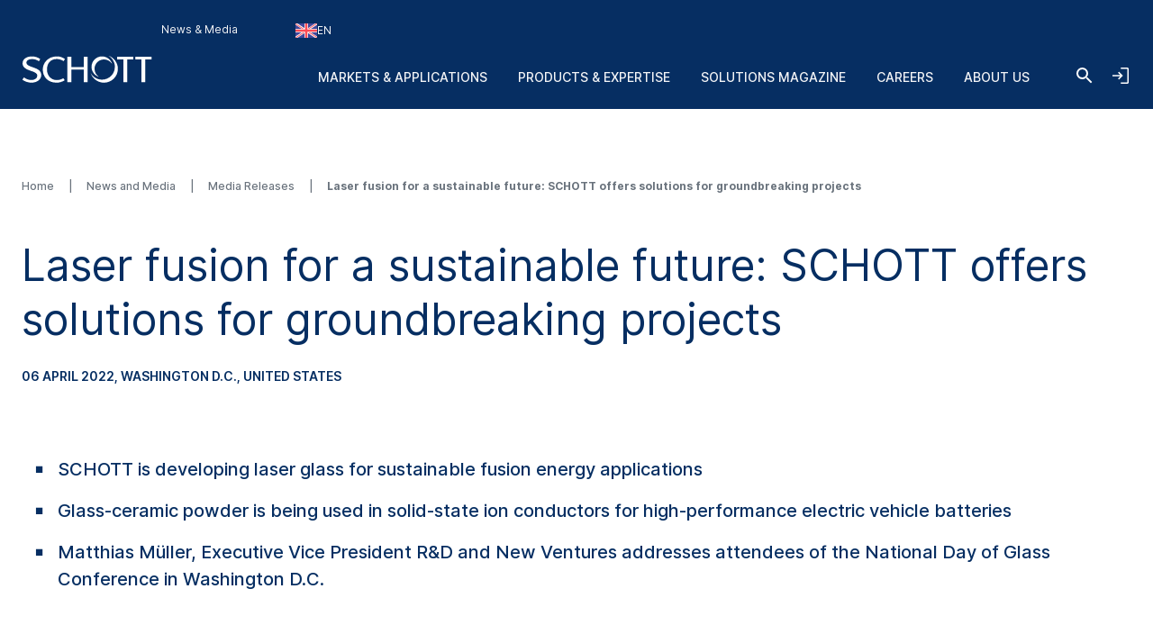

--- FILE ---
content_type: text/html; charset=utf-8
request_url: https://www.schott.com/en-gb/news-and-media/media-releases/2022/laser-fusion-for-sustainable-future-schott-offers-solutions-for-groundbreaking-projects
body_size: 174874
content:



<!DOCTYPE html>
<!--[if lt IE 7]>      <html class="no-js lt-ie9 lt-ie8 lt-ie7"> <![endif]-->
<!--[if IE 7]>         <html class="no-js lt-ie9 lt-ie8"> <![endif]-->
<!--[if IE 8]>         <html class="no-js lt-ie9"> <![endif]-->
<!--[if gt IE 8]><!-->
<html class="no-js" lang="en-GB">
<!--<![endif]-->
<head>
    <meta charset="utf-8" />
    <meta name="viewport" content="width=device-width, initial-scale=1">
    <meta http-equiv="X-UA-Compatible" content="ie=edge">
    <meta name="theme-color" content="#005abb">
    <meta name="format-detection" content="telephone=no">

    

    <script src="https://cookiechimp.com/widget/ezJtym.js" class="js-cookie-chimp"></script>



    
    





<!-- Hreflangs START -->
    <link href="https://www.schott.com/en-gb/news-and-media/media-releases/2022/laser-fusion-for-sustainable-future-schott-offers-solutions-for-groundbreaking-projects" rel="alternate" hreflang="x-default" />
    <link href="https://www.schott.com/en-ie/news-and-media/media-releases/2022/laser-fusion-for-sustainable-future-schott-offers-solutions-for-groundbreaking-projects" rel="alternate" hreflang="en-ie" />
    <link href="https://www.schott.com/en-ae/news-and-media/media-releases/2022/laser-fusion-for-sustainable-future-schott-offers-solutions-for-groundbreaking-projects" rel="alternate" hreflang="en-ae" />
    <link href="https://www.schott.com/en-gr/news-and-media/media-releases/2022/laser-fusion-for-sustainable-future-schott-offers-solutions-for-groundbreaking-projects" rel="alternate" hreflang="en-gr" />
    <link href="https://www.schott.com/en-au/news-and-media/media-releases/2022/laser-fusion-for-sustainable-future-schott-offers-solutions-for-groundbreaking-projects" rel="alternate" hreflang="en-au" />
    <link href="https://www.schott.com/en-be/news-and-media/media-releases/2022/laser-fusion-for-sustainable-future-schott-offers-solutions-for-groundbreaking-projects" rel="alternate" hreflang="en-be" />
    <link href="https://www.schott.com/en-ca/news-and-media/media-releases/2022/laser-fusion-for-sustainable-future-schott-offers-solutions-for-groundbreaking-projects" rel="alternate" hreflang="en-ca" />
    <link href="https://www.schott.com/en-dk/news-and-media/media-releases/2022/laser-fusion-for-sustainable-future-schott-offers-solutions-for-groundbreaking-projects" rel="alternate" hreflang="en-dk" />
    <link href="https://www.schott.com/en-il/news-and-media/media-releases/2022/laser-fusion-for-sustainable-future-schott-offers-solutions-for-groundbreaking-projects" rel="alternate" hreflang="en-il" />
    <link href="https://www.schott.com/en-in/news-and-media/media-releases/2022/laser-fusion-for-sustainable-future-schott-offers-solutions-for-groundbreaking-projects" rel="alternate" hreflang="en-in" />
    <link href="https://www.schott.com/en-my/news-and-media/media-releases/2022/laser-fusion-for-sustainable-future-schott-offers-solutions-for-groundbreaking-projects" rel="alternate" hreflang="en-my" />
    <link href="https://www.schott.com/en-nl/news-and-media/media-releases/2022/laser-fusion-for-sustainable-future-schott-offers-solutions-for-groundbreaking-projects" rel="alternate" hreflang="en-nl" />
    <link href="https://www.schott.com/en-se/news-and-media/media-releases/2022/laser-fusion-for-sustainable-future-schott-offers-solutions-for-groundbreaking-projects" rel="alternate" hreflang="en-se" />
    <link href="https://www.schott.com/en-sg/news-and-media/media-releases/2022/laser-fusion-for-sustainable-future-schott-offers-solutions-for-groundbreaking-projects" rel="alternate" hreflang="en-sg" />
    <link href="https://www.schott.com/en-si/news-and-media/media-releases/2022/laser-fusion-for-sustainable-future-schott-offers-solutions-for-groundbreaking-projects" rel="alternate" hreflang="en-si" />
    <link href="https://www.schott.com/en-us/news-and-media/media-releases/2022/laser-fusion-for-sustainable-future-schott-offers-solutions-for-groundbreaking-projects" rel="alternate" hreflang="en-us" />
    <link href="https://www.schott.com/en-hr/news-and-media/media-releases/2022/laser-fusion-for-sustainable-future-schott-offers-solutions-for-groundbreaking-projects" rel="alternate" hreflang="en-hr" />
    <link href="https://www.schott.com/en-no/news-and-media/media-releases/2022/laser-fusion-for-sustainable-future-schott-offers-solutions-for-groundbreaking-projects" rel="alternate" hreflang="en-no" />
    <link href="https://www.schott.com/en-pl/news-and-media/media-releases/2022/laser-fusion-for-sustainable-future-schott-offers-solutions-for-groundbreaking-projects" rel="alternate" hreflang="en-pl" />
    <link href="https://www.schott.com/en-th/news-and-media/media-releases/2022/laser-fusion-for-sustainable-future-schott-offers-solutions-for-groundbreaking-projects" rel="alternate" hreflang="en-th" />
    <link href="https://www.schott.com/en-vn/news-and-media/media-releases/2022/laser-fusion-for-sustainable-future-schott-offers-solutions-for-groundbreaking-projects" rel="alternate" hreflang="en-vn" />
    <link href="https://www.schott.com/en-tw/news-and-media/media-releases/2022/laser-fusion-for-sustainable-future-schott-offers-solutions-for-groundbreaking-projects" rel="alternate" hreflang="en-tw" />
    <link href="https://www.schott.com/de-at/news-and-media/pressemitteilungen/2022/nachhaltige-zukunft-durch-laserfusion-schott-bietet-perspektiven-fuer-bahnbrechende-projekte" rel="alternate" hreflang="de-at" />
    <link href="https://www.schott.com/de-ch/news-and-media/pressemitteilungen/2022/nachhaltige-zukunft-durch-laserfusion-schott-bietet-perspektiven-fuer-bahnbrechende-projekte" rel="alternate" hreflang="de-ch" />
    <link href="https://www.schott.com/de-de/news-and-media/pressemitteilungen/2022/nachhaltige-zukunft-durch-laserfusion-schott-bietet-perspektiven-fuer-bahnbrechende-projekte" rel="alternate" hreflang="de-de" />
    <link href="https://www.schott.com/en-cz/news-and-media/media-releases/2022/laser-fusion-for-sustainable-future-schott-offers-solutions-for-groundbreaking-projects" rel="alternate" hreflang="en-cz" />
    <link href="https://www.schott.com/en-hu/news-and-media/media-releases/2022/laser-fusion-for-sustainable-future-schott-offers-solutions-for-groundbreaking-projects" rel="alternate" hreflang="en-hu" />
<!-- Hreflangs END -->



<!-- Tracking Data Layer -->
    <script src="https://www.schott.com/js/aai/app-insight.min.js"></script>
        <script>
                window.dataLayer = window.dataLayer || [];
                window.dataLayer.push({"event":"page_view","business_unit":"","country":"GB","market":"","page_type":"Press Release","pim_id":"","platform_name":"schott.com website","page_name":"news-and-media/media-releases/2022/laser-fusion-for-sustainable-future-schott-offers-solutions-for-groundbreaking-projects","product":"","product_group":"","sbf":"","sc_user_id":"00000000000000000000000000000000","schott_application":"","schott_sub_application":""});
        </script>
                <script>
                    (function (w, d, s, l, i) {
                        w[l] = w[l] || [];
                        w[l].push({
                            'gtm.start': new Date().getTime(),
                            event: 'gtm.js'
                        });
                        var f = d.getElementsByTagName(s)[0],
                            j = d.createElement(s),
                            dl = l != 'dataLayer' ? '&l=' + l : '';
                        j.async = true;
                        j.src = 'https://www.googletagmanager.com/gtm.js?id=' + i + dl; f.parentNode.insertBefore(j, f);
                    })(window, document, 'script', 'dataLayer', 'GTM-KQ2SV32');
                </script>




<!-- End Tracking Data Layer -->


<link rel="canonical" href="https://www.schott.com/en-gb/news-and-media/media-releases/2022/laser-fusion-for-sustainable-future-schott-offers-solutions-for-groundbreaking-projects" />

    <meta name="description" content="MEDIA RELEASE: Specialty glass company SCHOTT is developing a range of innovative solutions for groundbreaking energy projects" />
    <meta name="robots" content="index, follow" />
    <title>Laser fusion for a sustainable future | SCHOTT</title>


    <meta property="og:title" content="MEDIA RELEASE: Laser fusion for a sustainable future" />
    <meta property="og:description" content="Find out how SCHOTT is developing laser glass and glass-ceramic powder for groundbreaking energy projects" />
    <meta property="og:type" content="article" />
    <meta property="og:image" content="https://media.schott.com/api/public/content/c3dd6f87cba9436bbaf4112b7c15ff0a?t=OnExW1200" />
<meta property="og:url" content="https://www.schott.com/en-gb/news-and-media/media-releases/2022/laser-fusion-for-sustainable-future-schott-offers-solutions-for-groundbreaking-projects" />
<meta property="og:locale" content="en-GB" />


        <script type="text/template" class="js-country-urls" data-lang="en" data-config='[{"Name":"Asia Pacific","Key":"asia-pacific","Countries":[{"Name":"Australia","Key":"au","Languages":[{"Name":"English EN","Key":"en","Url":"/en-au/news-and-media/media-releases/2022/laser-fusion-for-sustainable-future-schott-offers-solutions-for-groundbreaking-projects"}]},{"Name":"China","Key":"cn","Languages":[{"Name":"Chinese ZH","Key":"zh","Url":"/zh-cn/news-and-media/media-releases/2022/laser-fusion-for-sustainable-future-schott-offers-solutions-for-groundbreaking-projects"}]},{"Name":"India","Key":"in","Languages":[{"Name":"English EN","Key":"en","Url":"/en-in/news-and-media/media-releases/2022/laser-fusion-for-sustainable-future-schott-offers-solutions-for-groundbreaking-projects"}]},{"Name":"Japan","Key":"jp","Languages":[{"Name":"Japanese JA","Key":"ja","Url":"/ja-jp/news-and-media/media-releases/2022/laser-fusion-for-sustainable-future-schott-offers-solutions-for-groundbreaking-projects"}]},{"Name":"Korea","Key":"kr","Languages":[{"Name":"Korean KO","Key":"ko","Url":"/ko-kr/news-and-media/media-releases/2022/laser-fusion-for-sustainable-future-schott-offers-solutions-for-groundbreaking-projects"}]},{"Name":"Malaysia","Key":"my","Languages":[{"Name":"English EN","Key":"en","Url":"/en-my/news-and-media/media-releases/2022/laser-fusion-for-sustainable-future-schott-offers-solutions-for-groundbreaking-projects"}]},{"Name":"Singapore","Key":"sg","Languages":[{"Name":"English EN","Key":"en","Url":"/en-sg/news-and-media/media-releases/2022/laser-fusion-for-sustainable-future-schott-offers-solutions-for-groundbreaking-projects"}]},{"Name":"Taiwan","Key":"tw","Languages":[{"Name":"English EN","Key":"en","Url":"/en-tw/news-and-media/media-releases/2022/laser-fusion-for-sustainable-future-schott-offers-solutions-for-groundbreaking-projects"}]},{"Name":"Thailand","Key":"th","Languages":[{"Name":"English EN","Key":"en","Url":"/en-th/news-and-media/media-releases/2022/laser-fusion-for-sustainable-future-schott-offers-solutions-for-groundbreaking-projects"}]},{"Name":"Vietnam","Key":"vn","Languages":[{"Name":"English EN","Key":"en","Url":"/en-vn/news-and-media/media-releases/2022/laser-fusion-for-sustainable-future-schott-offers-solutions-for-groundbreaking-projects"}]}]},{"Name":"Europe","Key":"europe","Countries":[{"Name":"Austria","Key":"at","Languages":[{"Name":"German DE","Key":"de","Url":"/de-at/news-and-media/pressemitteilungen/2022/nachhaltige-zukunft-durch-laserfusion-schott-bietet-perspektiven-fuer-bahnbrechende-projekte"}]},{"Name":"Belgium","Key":"be","Languages":[{"Name":"English EN","Key":"en","Url":"/en-be/news-and-media/media-releases/2022/laser-fusion-for-sustainable-future-schott-offers-solutions-for-groundbreaking-projects"}]},{"Name":"Croatia","Key":"hr","Languages":[{"Name":"English EN","Key":"en","Url":"/en-hr/news-and-media/media-releases/2022/laser-fusion-for-sustainable-future-schott-offers-solutions-for-groundbreaking-projects"}]},{"Name":"Czech Republic","Key":"cz","Languages":[{"Name":"English EN","Key":"en","Url":"/en-cz/news-and-media/media-releases/2022/laser-fusion-for-sustainable-future-schott-offers-solutions-for-groundbreaking-projects"}]},{"Name":"Denmark","Key":"dk","Languages":[{"Name":"English EN","Key":"en","Url":"/en-dk/news-and-media/media-releases/2022/laser-fusion-for-sustainable-future-schott-offers-solutions-for-groundbreaking-projects"}]},{"Name":"France","Key":"fr","Languages":[{"Name":"French FR","Key":"fr","Url":"/fr-fr/news-and-media/media-releases/2022/laser-fusion-for-sustainable-future-schott-offers-solutions-for-groundbreaking-projects"}]},{"Name":"Germany","Key":"de","Languages":[{"Name":"German DE","Key":"de","Url":"/de-de/news-and-media/pressemitteilungen/2022/nachhaltige-zukunft-durch-laserfusion-schott-bietet-perspektiven-fuer-bahnbrechende-projekte"}]},{"Name":"Greece","Key":"gr","Languages":[{"Name":"English EN","Key":"en","Url":"/en-gr/news-and-media/media-releases/2022/laser-fusion-for-sustainable-future-schott-offers-solutions-for-groundbreaking-projects"}]},{"Name":"Hungary","Key":"hu","Languages":[{"Name":"English EN","Key":"en","Url":"/en-hu/news-and-media/media-releases/2022/laser-fusion-for-sustainable-future-schott-offers-solutions-for-groundbreaking-projects"}]},{"Name":"Ireland","Key":"ie","Languages":[{"Name":"English EN","Key":"en","Url":"/en-ie/news-and-media/media-releases/2022/laser-fusion-for-sustainable-future-schott-offers-solutions-for-groundbreaking-projects"}]},{"Name":"Netherlands","Key":"nl","Languages":[{"Name":"English EN","Key":"en","Url":"/en-nl/news-and-media/media-releases/2022/laser-fusion-for-sustainable-future-schott-offers-solutions-for-groundbreaking-projects"}]},{"Name":"Norway","Key":"no","Languages":[{"Name":"English EN","Key":"en","Url":"/en-no/news-and-media/media-releases/2022/laser-fusion-for-sustainable-future-schott-offers-solutions-for-groundbreaking-projects"}]},{"Name":"Poland","Key":"pl","Languages":[{"Name":"English EN","Key":"en","Url":"/en-pl/news-and-media/media-releases/2022/laser-fusion-for-sustainable-future-schott-offers-solutions-for-groundbreaking-projects"}]},{"Name":"Slovenia","Key":"si","Languages":[{"Name":"English EN","Key":"en","Url":"/en-si/news-and-media/media-releases/2022/laser-fusion-for-sustainable-future-schott-offers-solutions-for-groundbreaking-projects"}]},{"Name":"Spain","Key":"es","Languages":[{"Name":"Spanish ES","Key":"es","Url":"/es-es/news-and-media/media-releases/2022/laser-fusion-for-sustainable-future-schott-offers-solutions-for-groundbreaking-projects"}]},{"Name":"Sweden","Key":"se","Languages":[{"Name":"English EN","Key":"en","Url":"/en-se/news-and-media/media-releases/2022/laser-fusion-for-sustainable-future-schott-offers-solutions-for-groundbreaking-projects"}]},{"Name":"Switzerland","Key":"ch","Languages":[{"Name":"German DE","Key":"de","Url":"/de-ch/news-and-media/pressemitteilungen/2022/nachhaltige-zukunft-durch-laserfusion-schott-bietet-perspektiven-fuer-bahnbrechende-projekte"}]},{"Name":"Switzerland","Key":"ch","Languages":[{"Name":"French FR","Key":"fr","Url":"/fr-ch/news-and-media/media-releases/2022/laser-fusion-for-sustainable-future-schott-offers-solutions-for-groundbreaking-projects"}]},{"Name":"United Kingdom","Key":"gb","Languages":[{"Name":"English EN","Key":"en","Url":"/en-gb/news-and-media/media-releases/2022/laser-fusion-for-sustainable-future-schott-offers-solutions-for-groundbreaking-projects"}]}]},{"Name":"Latin & South America","Key":"south-america","Countries":[{"Name":"Argentina","Key":"ar","Languages":[{"Name":"Spanish ES","Key":"es","Url":"/es-ar/news-and-media/media-releases/2022/laser-fusion-for-sustainable-future-schott-offers-solutions-for-groundbreaking-projects"}]},{"Name":"Brazil","Key":"br","Languages":[{"Name":"Portuguese PT","Key":"pt","Url":"/pt-br/news-and-media/media-releases/2022/laser-fusion-for-sustainable-future-schott-offers-solutions-for-groundbreaking-projects"}]},{"Name":"Colombia","Key":"co","Languages":[{"Name":"Spanish ES","Key":"es","Url":"/es-co/news-and-media/media-releases/2022/laser-fusion-for-sustainable-future-schott-offers-solutions-for-groundbreaking-projects"}]},{"Name":"Ecuador","Key":"ec","Languages":[{"Name":"Spanish ES","Key":"es","Url":"/es-ec/news-and-media/media-releases/2022/laser-fusion-for-sustainable-future-schott-offers-solutions-for-groundbreaking-projects"}]},{"Name":"Mexico","Key":"mx","Languages":[{"Name":"Spanish ES","Key":"es","Url":"/es-mx/news-and-media/media-releases/2022/laser-fusion-for-sustainable-future-schott-offers-solutions-for-groundbreaking-projects"}]},{"Name":"Peru","Key":"pe","Languages":[{"Name":"Spanish ES","Key":"es","Url":"/es-pe/news-and-media/media-releases/2022/laser-fusion-for-sustainable-future-schott-offers-solutions-for-groundbreaking-projects"}]},{"Name":"Venezuela","Key":"ve","Languages":[{"Name":"Spanish ES","Key":"es","Url":"/es-ve/news-and-media/media-releases/2022/laser-fusion-for-sustainable-future-schott-offers-solutions-for-groundbreaking-projects"}]}]},{"Name":"Middle East","Key":"middle-east","Countries":[{"Name":"Israel","Key":"il","Languages":[{"Name":"English EN","Key":"en","Url":"/en-il/news-and-media/media-releases/2022/laser-fusion-for-sustainable-future-schott-offers-solutions-for-groundbreaking-projects"}]},{"Name":"United Arab Emirates","Key":"ae","Languages":[{"Name":"English EN","Key":"en","Url":"/en-ae/news-and-media/media-releases/2022/laser-fusion-for-sustainable-future-schott-offers-solutions-for-groundbreaking-projects"}]}]},{"Name":"North America","Key":"north-america","Countries":[{"Name":"Canada","Key":"ca","Languages":[{"Name":"English EN","Key":"en","Url":"/en-ca/news-and-media/media-releases/2022/laser-fusion-for-sustainable-future-schott-offers-solutions-for-groundbreaking-projects"}]},{"Name":"Canada","Key":"ca","Languages":[{"Name":"French FR","Key":"fr","Url":"/fr-ca/news-and-media/media-releases/2022/laser-fusion-for-sustainable-future-schott-offers-solutions-for-groundbreaking-projects"}]},{"Name":"United States of America","Key":"us","Languages":[{"Name":"English EN","Key":"en","Url":"/en-us/news-and-media/media-releases/2022/laser-fusion-for-sustainable-future-schott-offers-solutions-for-groundbreaking-projects"}]}]}]'>
        </script>
    
    <link rel="stylesheet" href="/static/assets/css/main.min.css?v=202512171735" />
    <link rel="apple-touch-icon" sizes="180x180" href="/static/assets/gfx/favicon/SCHOTT_180.png?v=202512171735" />
    <link rel="icon" type="image/png" sizes="32x32" href="/static/assets/gfx/favicon/SCHOTT_32.png?v=202512171735" />
    <link rel="icon" type="image/png" sizes="16x16" href="/static/assets/gfx/favicon/SCHOTT_16.png?v=202512171735" />
    <link rel="mask-icon" href="/static/assets/gfx/favicon/safari-pinned-tab.svg?v=202512171735" color="#005abb" />
    <link rel="shortcut icon" type="image/x-icon" href="/favicon.ico" />
    <link rel="manifest" href="/manifest.json" />
</head>
<body class="default-device bodyclass" >
    <a href="#content" class="skip-link">Skip to main content</a>
    


<!-- Tracking Data Layer (noscript) -->
<!-- End Tracking Data Layer (noscript) -->
    
<!-- #wrapper -->
<div id="wrapper">
        <!-- #region-warning -->
        <div id="region-warning">
            



<div class="region-mismatch js-region-mismatch bg-dark">
    <div class="region-mismatch__text">Does this match your preferences? Make a selection.</div>
    <button class="btn btn--primary region-mismatch__suggest js-region-mismatch__suggest" aria-label="Choose {{name}} as country">
        <svg class="region-mismatch__icon js-region-mismatch__icon">
            <use xlink:href="/static/assets/gfx/svg/sprites/cflags.svg?v=202512171735#world"/>
        </svg>
        <span></span>
    </button>
    <button class="btn btn--secondary region-mismatch__keep js-region-mismatch__keep" aria-label="Choose {{name}} as country">
        <svg class="region-mismatch__icon js-region-mismatch__icon">
            <use xlink:href="/static/assets/gfx/svg/sprites/cflags.svg?v=202512171735#world"/>
        </svg>
        <span>EN</span>
    </button>
    <button class="btn btn--unstyled region-mismatch__hide js-region-mismatch__hide" aria-label="Hide Country Warning">
        <svg class="icon">
            <use xlink:href="/static/assets/gfx/svg/sprites/icons.svg?v=202512171735#cross"/>
        </svg>
    </button>
</div>
        </div>
        <!-- /#region-warning -->
    <header id="header" class="onex-container">
        





<div class="component header">
    <div class="container header__container">
        <a href="/en-gb" class="header__logo-wrapper main-logo">
            <svg xmlns="http://www.w3.org/2000/svg" viewBox="0 0 100 22" fill="#ffffff" class="header__logo main-logo__picture">
                  <title>SCHOTT</title>
                  <g class="logo">
                    <path d="M47.5059 1.41504H50.52V20.882H47.5059V11.2457H38.0303V20.882H35.0161V1.41504H38.0303V9.24026H47.5059V1.41504Z"></path>
                    <path d="M27.0628 1.08521C29.3771 1.08521 31.3964 1.80398 33.1907 3.13358L32.0718 4.74048C30.756 3.6697 28.5324 3.09143 26.8696 3.09143C22.1786 3.09143 19.4126 6.38879 19.4126 11.0401C19.4126 16.0546 22.7254 19.207 26.8696 19.207C28.6698 19.207 30.4351 18.7766 31.9143 17.7717L32.9745 19.363C31.2048 20.5617 28.8526 21.2118 26.7314 21.2118C19.7588 21.2118 16.2068 16.4561 16.2068 11.0949C16.2068 6.19726 20.0664 1.08521 27.0628 1.08521Z"></path>
                    <path d="M80.8727 3.42126V20.8812H77.8548V3.42126H73.1653V1.41504H85.5875V3.42126H80.8727Z"></path>
                    <path d="M94.7042 3.42126V20.8812H91.6863V3.42126H86.9998V1.41504H99.4219V3.42126H94.7042Z"></path>
                    <path d="M8.0849 1.08521C10.2565 1.08521 12.5344 1.82099 14.2559 3.14689L13.2402 4.81221C11.8316 3.83313 10.0121 3.13284 8.25058 3.13284C5.05811 3.13284 3.67177 4.3944 3.67177 5.99464C3.67177 7.47213 5.47268 8.36099 9.03811 9.58114C12.1303 10.6401 15.264 12.0451 15.0174 15.8098C14.8123 18.9482 11.5604 21.211 7.46082 21.211C5.1651 21.211 2.43772 20.3429 0.578857 18.9408L1.77872 17.1808C3.40133 18.3559 5.31295 19.1626 7.40584 19.1626C9.89473 19.1626 12.0032 17.9277 12.0032 15.7536C12.0032 13.4242 7.69634 12.4274 6.03138 11.7974C2.55511 10.4811 0.604861 8.96219 0.740821 6.16546C0.893126 3.04854 3.82853 1.08521 8.0849 1.08521Z"></path>
                  </g>
                  <g class="logo-o">
                    <path d="M66.4103 0.554199C70.6489 1.9533 73.7061 5.92803 73.7061 10.6141C73.7061 16.4672 68.9394 21.2095 63.0596 21.2095C58.3047 21.2095 54.2779 18.1073 52.9094 13.8265C54.5885 16.8465 57.8255 18.8941 61.5403 18.8941C66.9839 18.8941 71.3948 14.5016 71.3948 9.08415C71.3948 5.43036 69.3881 2.24096 66.4103 0.554199Z"></path>
                    <path d="M61.5395 1.09546C65.2179 1.09546 68.316 3.55646 69.2655 6.9115C68.0002 4.8158 65.6934 3.41374 63.0581 3.41374C59.061 3.41374 55.824 6.63715 55.824 10.6141C55.824 13.2067 57.1985 15.4769 59.2616 16.7452C55.9392 15.769 53.5142 12.7076 53.5142 9.08411C53.5142 4.67087 57.1071 1.09546 61.5395 1.09546Z"></path>
                  </g>
            </svg>
        </a>

        <ul class="header__navigation list--unstyled header-navigation">
            
            
    <li class="header-navigation__item"><a href="/en-gb/news-and-media" class="header-navigation__link header__navigation-forward arrow-icon" title="News & Media" >News &amp; Media</a></li>

    <li class="header-navigation__item">
        
        <div class="header-login js-header-login">
            <button class="header-navigation__link header__navigation-forward header-login__toggle js-header-login__toggle btn--unstyled chevron chevron--sm chevron--light">
                <svg class="icon header-login-icon">
                    <use xlink:href="/static/assets/gfx/svg/sprites/icons.svg?v=202512171735#login" />
                </svg>
                Welcome! Login now
            </button>

            <div class="header-login__box js-header-login__box">
                <a class="header-login__box-cta btn btn--primary" href="/api/account/login">
                    Login via SCHOTT ID
                </a>
                <p class="header-login__box-text">
                    No SCHOTT ID yet?
                    <a href="/api/account/register">
                        Register now!
                    </a>
                </p>
            </div>
        </div>


    </li>



<li class="header-navigation__item">
    <div class="country-selector js-country-selector">
        <button type="button" class="btn btn--unstyled country-selector__trigger js-country-selector__trigger header-navigation__link header__navigation-forward chevron chevron--sm chevron--light" aria-label="Choose region and country">
            <svg class="icon country-selector__icon js-country-selector__icon">
                <use xlink:href="/static/assets/gfx/svg/sprites/cflags.svg?v=202512171735#world" />
            </svg>
            <span>EN</span>
        </button>
        <div class="country-selector__overlay js-country-selector__overlay"></div>
        <div class="country-selector__box js-country-selector__box">
            <div class="country-selector__text">
                <p class="country-selector__headline">Choose region and country</p>
                <p>Content may vary depending on your selection.</p>
            </div>
            <div class="styled-select js-styled-select country-selector__region js-country-selector__region">
                <div id="styled-select-region-label" class="styled-select__label js-styled-select__label">Region</div>
                <div aria-controls="styled-select-region-listbox" aria-expanded="false" aria-haspopup="listbox" aria-labelledby="styled-select-region-label" class="styled-select__input" role="combobox" tabindex="0"></div>
                <div class="styled-select__menu js-styled-select__list" role="listbox" id="styled-select-region-listbox" aria-labelledby="styled-select-region-label" tabindex="-1">
                </div>
            </div>
            <div class="styled-select js-styled-select country-selector__country js-country-selector__country">
                <div id="styled-select-country-label" class="styled-select__label js-styled-select__label">Country &amp; Language</div>
                <div aria-controls="styled-select-country-listbox" aria-expanded="false" aria-haspopup="listbox" aria-labelledby="styled-select-country-label" class="styled-select__input" role="combobox" tabindex="0"></div>
                <div class="styled-select__menu js-styled-select__list" role="listbox" id="styled-select-country-listbox" aria-labelledby="styled-select-country-label" tabindex="-1">
                </div>
            </div>
            <button type="button" class="btn btn--primary country-selector__confirm js-country-selector__confirm">
                Confirm selection
            </button>
            <button type="button" class="btn btn--secondary country-selector__cancel js-country-selector__cancel">
                Cancel
            </button>
        </div>

       <script type="text/template" class="js-country-selector__list-template">
            <div role="option" class="styled-select__option js-styled-select__option" aria-selected="{{selected}}" data-value="{{key}}" {{#lang}} data-lang="{{lang}}" {{/lang}}>

                <svg class="icon styled-select__icon">
                    <use xlink:href="/static/assets/gfx/svg/sprites/cflags.svg?v=202512171735#{{key}}" />
                </svg>

                <div>
                    <span class="styled-select__name js-styled-select__option-text">{{name}}</span>
                    {{#language}}<span class="styled-select__subline">{{language}}</span>{{/language}}
                </div>
            </div>
       </script>
    </div>
</li>





        </ul>
        
<div class="header__hamburgers">
    <button class="header-toggler header__hamburger" data-hamburger="open" aria-label="Open navigation">
        <svg class="icon header-toggler__icon">
            <use xlink:href="/static/assets/gfx/svg/sprites/icons.svg?v=202512171735#hamburger" />
        </svg>
    </button>
</div>
        
<div class="header__icon">
    <a class="header__search-btn" href="/en-gb/search"   aria-label="Search">
        <svg class="icon header__search-icon">
            <use xlink:href="/static/assets/gfx/svg/sprites/icons.svg?v=202512171735#search" />
        </svg>
    </a>

</div>
        
        <div class="header__login">
            <button class="header-toggler header__login-toggler js-header__login-toggler" data-hamburger="open" aria-label="Open navigation and login accordion">
                <svg class="header-toggler__icon header__login-icon">
                    <use xlink:href="/static/assets/gfx/svg/sprites/icons.svg?v=202512171735#login" />
                </svg>
            </button>
        </div>


        

<div class="component header__area">
    <ul class="list--unstyled header__categories header-categories" data-mobile-container="home">
                    <li class="header-categories__category" data-mobile-element="d36e134a-4ffb-4a15-ab9e-6bc9878e523a" data-mobile-parent-id="d36e134a-4ffb-4a15-ab9e-6bc9878e523a" data-header-category-id="d36e134a-4ffb-4a15-ab9e-6bc9878e523a">
                        <a href="/en-gb/markets" class="header-categories__item link--unstyled header__navigation-forward chevron chevron--sm chevron--light chevron--right"  >Markets &amp; Applications</a>
                    </li>
                    <li class="header-categories__category" data-mobile-element="4e21bb92-31ca-47f2-b903-4c6a679617b3" data-mobile-parent-id="4e21bb92-31ca-47f2-b903-4c6a679617b3" data-header-category-id="4e21bb92-31ca-47f2-b903-4c6a679617b3">
                        <a href="/en-gb/product-selector?productselectormode=true" class="header-categories__item link--unstyled header__navigation-forward chevron chevron--sm chevron--light chevron--right"  >Products &amp; Expertise</a>
                    </li>
                    <li class="header-categories__category" data-mobile-element="030e0a76-d60a-445f-8de0-6a4dc8ad4d0d" data-mobile-parent-id="030e0a76-d60a-445f-8de0-6a4dc8ad4d0d" data-header-category-id="030e0a76-d60a-445f-8de0-6a4dc8ad4d0d">
                        <a href="/en-gb/solutions-magazine" class="header-categories__item link--unstyled header__navigation-forward chevron chevron--sm chevron--light chevron--right"  >Solutions Magazine</a>
                    </li>
                    <li class="header-categories__category" data-mobile-element="b668edaa-08a2-4207-af4d-f49d61e244e2" data-mobile-parent-id="b668edaa-08a2-4207-af4d-f49d61e244e2" data-header-category-id="b668edaa-08a2-4207-af4d-f49d61e244e2">
                        <a href="/en-gb/careers" class="header-categories__item link--unstyled header__navigation-forward chevron chevron--sm chevron--light chevron--right"  >Careers</a>
                    </li>
                    <li class="header-categories__category" data-mobile-element="cb635f03-381b-4527-8729-d7a8314a1697" data-mobile-parent-id="cb635f03-381b-4527-8729-d7a8314a1697" data-header-category-id="cb635f03-381b-4527-8729-d7a8314a1697">
                        <a href="/en-gb/about-us" class="header-categories__item link--unstyled header__navigation-forward chevron chevron--sm chevron--light chevron--right"  >About us</a>
                    </li>
    </ul>

                <div class="header-categories__subcategories header__subcategories header-subcategories" data-mobile-parent="d36e134a-4ffb-4a15-ab9e-6bc9878e523a" data-header-category-container="d36e134a-4ffb-4a15-ab9e-6bc9878e523a">
                    <div class="container header-subcategories__container">
                        <div class="row">
                            <div class="col-12 col-lg-3 header-subcategories__list u-p-0" data-mobile-container="d36e134a-4ffb-4a15-ab9e-6bc9878e523a">

                                        <div>
                                            <span class="header-subcategories__title">Markets</span>
                                            <ul class="list--unstyled">
                                                    <li class="header__navigation-back chevron chevron--sm chevron--light chevron--left" data-mobile-element="home">Close</li>
                                                    <li class="header-subcategories__subcategory">
                                                        <a href="/en-gb/markets" class="header-subcategories__item link--unstyled header__navigation-forward header__navigation-forward--headline"  >
                                                            <span>Markets &amp; Applications</span>
                                                        </a>
                                                    </li>

                                                            <li data-header-subcategory-id="c03e9de5-31f1-44e8-9498-09b3a944575c" class="header-subcategories__subcategory">
                                                                <a href="/en-gb/markets/architecture" class="header-subcategories__item link--unstyled header__navigation-forward header__navigation-forward--nested chevron chevron--sm chevron--light chevron--right"  >
                                                                    <span>Architecture</span>
                                                                </a>
                                                            </li>
                                                            <li data-header-subcategory-id="34777f23-378d-414f-ae8b-6ea16690da41" class="header-subcategories__subcategory">
                                                                <a href="/en-gb/markets/automotive" class="header-subcategories__item link--unstyled header__navigation-forward header__navigation-forward--nested chevron chevron--sm chevron--light chevron--right"  >
                                                                    <span>Automotive</span>
                                                                </a>
                                                            </li>
                                                            <li data-header-subcategory-id="e281f181-3e85-4a25-950d-fcbd7dae6ec0" class="header-subcategories__subcategory">
                                                                <a href="/en-gb/markets/aviation-astro-and-space" class="header-subcategories__item link--unstyled header__navigation-forward header__navigation-forward--nested chevron chevron--sm chevron--light chevron--right"  >
                                                                    <span>Aviation, Astro and Space</span>
                                                                </a>
                                                            </li>
                                                            <li data-header-subcategory-id="ebb63ee2-3b5d-4d54-9abf-663ee0f24d97" class="header-subcategories__subcategory">
                                                                <a href="/en-gb/markets/consumer-electronics" class="header-subcategories__item link--unstyled header__navigation-forward header__navigation-forward--nested chevron chevron--sm chevron--light chevron--right"  >
                                                                    <span>Consumer Electronics</span>
                                                                </a>
                                                            </li>
                                                            <li data-header-subcategory-id="7897c8ee-21b0-447e-a2d3-d21ca0e2e45b" class="header-subcategories__subcategory">
                                                                <a href="/en-gb/markets/health" class="header-subcategories__item link--unstyled header__navigation-forward header__navigation-forward--nested chevron chevron--sm chevron--light chevron--right"  >
                                                                    <span>Health</span>
                                                                </a>
                                                            </li>
                                                            <li data-header-subcategory-id="9c1576b9-c3ce-4562-b475-9dee8ceb1caa" class="header-subcategories__subcategory">
                                                                <a href="/en-gb/markets/home-and-living" class="header-subcategories__item link--unstyled header__navigation-forward header__navigation-forward--nested chevron chevron--sm chevron--light chevron--right"  >
                                                                    <span>Home and Living</span>
                                                                </a>
                                                            </li>
                                                            <li data-header-subcategory-id="7618da71-03ad-48fe-9087-c3e4eb5b0ab9" class="header-subcategories__subcategory">
                                                                <a href="/en-gb/markets/industrial-and-energy" class="header-subcategories__item link--unstyled header__navigation-forward header__navigation-forward--nested chevron chevron--sm chevron--light chevron--right"  >
                                                                    <span>Industrial and Energy</span>
                                                                </a>
                                                            </li>
                                                            <li data-header-subcategory-id="a0a4dd2a-3dd8-4ba2-a3e5-0d3042c141f9" class="header-subcategories__subcategory">
                                                                <a href="/en-gb/markets/optics" class="header-subcategories__item link--unstyled header__navigation-forward header__navigation-forward--nested chevron chevron--sm chevron--light chevron--right"  >
                                                                    <span>Optics</span>
                                                                </a>
                                                            </li>
                                                            <li data-header-subcategory-id="1f3909fd-38af-4d77-a0b0-3901bf1f8fe2" class="header-subcategories__subcategory">
                                                                <a href="/en-gb/markets/retail-and-gastronomy" class="header-subcategories__item link--unstyled header__navigation-forward header__navigation-forward--nested chevron chevron--sm chevron--light chevron--right"  >
                                                                    <span>Retail and Gastronomy</span>
                                                                </a>
                                                            </li>
                                                            <li data-header-subcategory-id="2b7fc9bd-7dfb-4c1f-a3a4-e8d72d4b9f2d" class="header-subcategories__subcategory">
                                                                <a href="/en-gb/markets/security-and-defense" class="header-subcategories__item link--unstyled header__navigation-forward header__navigation-forward--nested chevron chevron--sm chevron--light chevron--right"  >
                                                                    <span>Security and Defense</span>
                                                                </a>
                                                            </li>
                                                            <li data-header-subcategory-id="83589281-e7e9-4672-92a6-02d0f426c8c3" class="header-subcategories__subcategory">
                                                                <a href="/en-gb/markets/semiconductor-and-datacom" class="header-subcategories__item link--unstyled header__navigation-forward header__navigation-forward--nested chevron chevron--sm chevron--light chevron--right"  >
                                                                    <span>Semiconductor and Datacom</span>
                                                                </a>
                                                            </li>
                                            </ul>
                                        </div>

                            </div>
                            <div class="col-12 col-lg-8 col-lg header-subcategories__subsubcategories header-subsubcategories">

                                                <div data-header-subcategory-container="c03e9de5-31f1-44e8-9498-09b3a944575c" class="header-subsubcategories__container">
                                                    <div class="header-subsubcategories__list">
                                                        <div class="row">

                                                                    <a href="/en-gb/markets/architecture/decorative-glazing" class="header-subsubcategories__subsubcategory link--unstyled header__navigation-forward header__navigation-forward--nested chevron chevron--sm chevron--light chevron--right"  >
                                                                        <p class="header-subsubcategories__title">Decorative glazing</p>
                                                                        <p class="header-subsubcategories__perex">Decorative and structured glass</p>
                                                                    </a>
                                                                    <a href="/en-gb/markets/architecture/design-inspiration" class="header-subsubcategories__subsubcategory link--unstyled header__navigation-forward header__navigation-forward--nested chevron chevron--sm chevron--light chevron--right"  >
                                                                        <p class="header-subsubcategories__title">Design inspiration</p>
                                                                        <p class="header-subsubcategories__perex">Versatile interior design range</p>
                                                                    </a>
                                                                    <a href="/en-gb/markets/architecture/fire-and-safety" class="header-subsubcategories__subsubcategory link--unstyled header__navigation-forward header__navigation-forward--nested chevron chevron--sm chevron--light chevron--right"  >
                                                                        <p class="header-subsubcategories__title">Fire and safety</p>
                                                                        <p class="header-subsubcategories__perex">Fire and safety glass classifications E, EI, and EW</p>
                                                                    </a>
                                                                    <a href="/en-gb/markets/architecture/radiation-shielding-glazing" class="header-subsubcategories__subsubcategory link--unstyled header__navigation-forward header__navigation-forward--nested chevron chevron--sm chevron--light chevron--right"  >
                                                                        <p class="header-subsubcategories__title">Radiation shielding glazing</p>
                                                                        <p class="header-subsubcategories__perex">Range of radiation shielding glass </p>
                                                                    </a>
                                                                    <a href="/en-gb/markets/architecture/restoration" class="header-subsubcategories__subsubcategory link--unstyled header__navigation-forward header__navigation-forward--nested chevron chevron--sm chevron--light chevron--right"  >
                                                                        <p class="header-subsubcategories__title">Restoration</p>
                                                                        <p class="header-subsubcategories__perex">Historical glass for restoration projects</p>
                                                                    </a>

                                                        </div>
                                                    </div>
                                                </div>
                                                <div data-header-subcategory-container="34777f23-378d-414f-ae8b-6ea16690da41" class="header-subsubcategories__container">
                                                    <div class="header-subsubcategories__list">
                                                        <div class="row">

                                                                    <a href="/en-gb/markets/automotive/autonomous-driving" class="header-subsubcategories__subsubcategory link--unstyled header__navigation-forward header__navigation-forward--nested chevron chevron--sm chevron--light chevron--right"  >
                                                                        <p class="header-subsubcategories__title">Autonomous driving</p>
                                                                        <p class="header-subsubcategories__perex">LiDAR and radar components and materials</p>
                                                                    </a>
                                                                    <a href="/en-gb/markets/automotive/communication-systems" class="header-subsubcategories__subsubcategory link--unstyled header__navigation-forward header__navigation-forward--nested chevron chevron--sm chevron--light chevron--right"  >
                                                                        <p class="header-subsubcategories__title">Communication systems</p>
                                                                        <p class="header-subsubcategories__perex">Touchscreens and displays</p>
                                                                    </a>
                                                                    <a href="/en-gb/markets/automotive/design-and-glazing" class="header-subsubcategories__subsubcategory link--unstyled header__navigation-forward header__navigation-forward--nested chevron chevron--sm chevron--light chevron--right"  >
                                                                        <p class="header-subsubcategories__title">Design and glazing</p>
                                                                        <p class="header-subsubcategories__perex">Interior and exterior glazing</p>
                                                                    </a>
                                                                    <a href="/en-gb/markets/automotive/e-mobility" class="header-subsubcategories__subsubcategory link--unstyled header__navigation-forward header__navigation-forward--nested chevron chevron--sm chevron--light chevron--right"  >
                                                                        <p class="header-subsubcategories__title">E-mobility</p>
                                                                        <p class="header-subsubcategories__perex">Components and specialty glass for electronic mobility</p>
                                                                    </a>
                                                                    <a href="/en-gb/markets/automotive/lighting" class="header-subsubcategories__subsubcategory link--unstyled header__navigation-forward header__navigation-forward--nested chevron chevron--sm chevron--light chevron--right"  >
                                                                        <p class="header-subsubcategories__title">Lighting</p>
                                                                        <p class="header-subsubcategories__perex">Exterior and interior lighting</p>
                                                                    </a>
                                                                    <a href="/en-gb/markets/automotive/safety-and-foresight" class="header-subsubcategories__subsubcategory link--unstyled header__navigation-forward header__navigation-forward--nested chevron chevron--sm chevron--light chevron--right"  >
                                                                        <p class="header-subsubcategories__title">Safety and foresight</p>
                                                                        <p class="header-subsubcategories__perex">For improved automotive safety</p>
                                                                    </a>
                                                                    <a href="/en-gb/markets/automotive/sensors-and-electronics" class="header-subsubcategories__subsubcategory link--unstyled header__navigation-forward header__navigation-forward--nested chevron chevron--sm chevron--light chevron--right"  >
                                                                        <p class="header-subsubcategories__title">Sensors and electronics</p>
                                                                        <p class="header-subsubcategories__perex">Protecting and powering automotive electronics</p>
                                                                    </a>

                                                        </div>
                                                    </div>
                                                </div>
                                                <div data-header-subcategory-container="e281f181-3e85-4a25-950d-fcbd7dae6ec0" class="header-subsubcategories__container">
                                                    <div class="header-subsubcategories__list">
                                                        <div class="row">

                                                                    <a href="/en-gb/markets/aviation-astro-and-space/aerospace" class="header-subsubcategories__subsubcategory link--unstyled header__navigation-forward header__navigation-forward--nested chevron chevron--sm chevron--light chevron--right"  >
                                                                        <p class="header-subsubcategories__title">Aerospace</p>
                                                                        <p class="header-subsubcategories__perex">High performance glass-ceramic materials and components</p>
                                                                    </a>
                                                                    <a href="/en-gb/markets/aviation-astro-and-space/aircraft" class="header-subsubcategories__subsubcategory link--unstyled header__navigation-forward header__navigation-forward--nested chevron chevron--sm chevron--light chevron--right"  >
                                                                        <p class="header-subsubcategories__title">Aircraft</p>
                                                                        <p class="header-subsubcategories__perex">Components for illumination, navigation, and displays</p>
                                                                    </a>
                                                                    <a href="/en-gb/markets/aviation-astro-and-space/satellites" class="header-subsubcategories__subsubcategory link--unstyled header__navigation-forward header__navigation-forward--nested chevron chevron--sm chevron--light chevron--right"  >
                                                                        <p class="header-subsubcategories__title">Satellites</p>
                                                                        <p class="header-subsubcategories__perex">Mirror substrates and electronic packaging</p>
                                                                    </a>
                                                                    <a href="/en-gb/markets/aviation-astro-and-space/telescopes" class="header-subsubcategories__subsubcategory link--unstyled header__navigation-forward header__navigation-forward--nested chevron chevron--sm chevron--light chevron--right"  >
                                                                        <p class="header-subsubcategories__title">Telescopes</p>
                                                                        <p class="header-subsubcategories__perex">Mirror substrates and glass-ceramics</p>
                                                                    </a>

                                                        </div>
                                                    </div>
                                                </div>
                                                <div data-header-subcategory-container="ebb63ee2-3b5d-4d54-9abf-663ee0f24d97" class="header-subsubcategories__container">
                                                    <div class="header-subsubcategories__list">
                                                        <div class="row">

                                                                    <a href="/en-gb/markets/consumer-electronics/augmented-reality" class="header-subsubcategories__subsubcategory link--unstyled header__navigation-forward header__navigation-forward--nested chevron chevron--sm chevron--light chevron--right"  >
                                                                        <p class="header-subsubcategories__title">Augmented reality</p>
                                                                        <p class="header-subsubcategories__perex">Components for augmented reality</p>
                                                                    </a>
                                                                    <a href="/en-gb/markets/consumer-electronics/home-and-electrical-appliances" class="header-subsubcategories__subsubcategory link--unstyled header__navigation-forward header__navigation-forward--nested chevron chevron--sm chevron--light chevron--right"  >
                                                                        <p class="header-subsubcategories__title">Home and electrical appliances</p>
                                                                        <p class="header-subsubcategories__perex">Specialty glass for household applications</p>
                                                                    </a>
                                                                    <a href="/en-gb/markets/consumer-electronics/imaging-and-projection" class="header-subsubcategories__subsubcategory link--unstyled header__navigation-forward header__navigation-forward--nested chevron chevron--sm chevron--light chevron--right"  >
                                                                        <p class="header-subsubcategories__title">Imaging and projection</p>
                                                                        <p class="header-subsubcategories__perex">Imaging for digital projection, cameras, and TV</p>
                                                                    </a>
                                                                    <a href="/en-gb/markets/consumer-electronics/mobile-devices-and-wearables" class="header-subsubcategories__subsubcategory link--unstyled header__navigation-forward header__navigation-forward--nested chevron chevron--sm chevron--light chevron--right"  >
                                                                        <p class="header-subsubcategories__title">Mobile devices and wearables</p>
                                                                        <p class="header-subsubcategories__perex">High-performance glass components for portable electronics</p>
                                                                    </a>

                                                        </div>
                                                    </div>
                                                </div>
                                                <div data-header-subcategory-container="7897c8ee-21b0-447e-a2d3-d21ca0e2e45b" class="header-subsubcategories__container">
                                                    <div class="header-subsubcategories__list">
                                                        <div class="row">

                                                                    <a href="/en-gb/markets/health/cosmetics" class="header-subsubcategories__subsubcategory link--unstyled header__navigation-forward header__navigation-forward--nested chevron chevron--sm chevron--light chevron--right"  >
                                                                        <p class="header-subsubcategories__title">Cosmetics</p>
                                                                        <p class="header-subsubcategories__perex">Bioactive glass for cosmetics and cosmeceutical products</p>
                                                                    </a>
                                                                    <a href="/en-gb/markets/health/dental" class="header-subsubcategories__subsubcategory link--unstyled header__navigation-forward header__navigation-forward--nested chevron chevron--sm chevron--light chevron--right"  >
                                                                        <p class="header-subsubcategories__title">Dental</p>
                                                                        <p class="header-subsubcategories__perex">Specialty glass materials and components for dentistry</p>
                                                                    </a>
                                                                    <a href="/en-gb/markets/health/implants" class="header-subsubcategories__subsubcategory link--unstyled header__navigation-forward header__navigation-forward--nested chevron chevron--sm chevron--light chevron--right"  >
                                                                        <p class="header-subsubcategories__title">Implants</p>
                                                                        <p class="header-subsubcategories__perex">Customized packaging for implantable devices</p>
                                                                    </a>
                                                                    <a href="/en-gb/markets/health/laboratory-and-diagnostics" class="header-subsubcategories__subsubcategory link--unstyled header__navigation-forward header__navigation-forward--nested chevron chevron--sm chevron--light chevron--right"  >
                                                                        <p class="header-subsubcategories__title">Laboratory and diagnostics</p>
                                                                        <p class="header-subsubcategories__perex">Innovative solutions for laboratory and diagnostic uses</p>
                                                                    </a>
                                                                    <a href="/en-gb/markets/health/medical-devices" class="header-subsubcategories__subsubcategory link--unstyled header__navigation-forward header__navigation-forward--nested chevron chevron--sm chevron--light chevron--right"  >
                                                                        <p class="header-subsubcategories__title">Medical devices</p>
                                                                        <p class="header-subsubcategories__perex">Components for illumination and protection of electronics</p>
                                                                    </a>
                                                                    <a href="/en-gb/markets/health/pharma" class="header-subsubcategories__subsubcategory link--unstyled header__navigation-forward header__navigation-forward--nested chevron chevron--sm chevron--light chevron--right"  >
                                                                        <p class="header-subsubcategories__title">Pharma</p>
                                                                        <p class="header-subsubcategories__perex">Pharma packaging, tubing and components for the pharma industry</p>
                                                                    </a>

                                                        </div>
                                                    </div>
                                                </div>
                                                <div data-header-subcategory-container="9c1576b9-c3ce-4562-b475-9dee8ceb1caa" class="header-subsubcategories__container">
                                                    <div class="header-subsubcategories__list">
                                                        <div class="row">

                                                                    <a href="/en-gb/markets/home-and-living/bathrooms" class="header-subsubcategories__subsubcategory link--unstyled header__navigation-forward header__navigation-forward--nested chevron chevron--sm chevron--light chevron--right"  >
                                                                        <p class="header-subsubcategories__title">Bathrooms</p>
                                                                        <p class="header-subsubcategories__perex">Glass surfaces, screens, and components</p>
                                                                    </a>
                                                                    <a href="/en-gb/markets/home-and-living/fireplaces-and-heating" class="header-subsubcategories__subsubcategory link--unstyled header__navigation-forward header__navigation-forward--nested chevron chevron--sm chevron--light chevron--right"  >
                                                                        <p class="header-subsubcategories__title">Fireplaces and heating</p>
                                                                        <p class="header-subsubcategories__perex">Customizable glass for fireplaces and heating systems</p>
                                                                    </a>
                                                                    <a href="/en-gb/markets/home-and-living/interior-design" class="header-subsubcategories__subsubcategory link--unstyled header__navigation-forward header__navigation-forward--nested chevron chevron--sm chevron--light chevron--right"  >
                                                                        <p class="header-subsubcategories__title">Interior design</p>
                                                                        <p class="header-subsubcategories__perex">Versatile specialty glass solutions </p>
                                                                    </a>
                                                                    <a href="/en-gb/markets/home-and-living/kitchens" class="header-subsubcategories__subsubcategory link--unstyled header__navigation-forward header__navigation-forward--nested chevron chevron--sm chevron--light chevron--right"  >
                                                                        <p class="header-subsubcategories__title">Kitchens</p>
                                                                        <p class="header-subsubcategories__perex">Glass and glass-ceramic solutions</p>
                                                                    </a>
                                                                    <a href="/en-gb/markets/home-and-living/terrace-and-garden" class="header-subsubcategories__subsubcategory link--unstyled header__navigation-forward header__navigation-forward--nested chevron chevron--sm chevron--light chevron--right"  >
                                                                        <p class="header-subsubcategories__title">Terrace and garden</p>
                                                                        <p class="header-subsubcategories__perex">Stylish glass products for outdoor experiences</p>
                                                                    </a>

                                                        </div>
                                                    </div>
                                                </div>
                                                <div data-header-subcategory-container="7618da71-03ad-48fe-9087-c3e4eb5b0ab9" class="header-subsubcategories__container">
                                                    <div class="header-subsubcategories__list">
                                                        <div class="row">

                                                                    <a href="/en-gb/markets/industrial-and-energy/components-for-industrial-plants" class="header-subsubcategories__subsubcategory link--unstyled header__navigation-forward header__navigation-forward--nested chevron chevron--sm chevron--light chevron--right"  >
                                                                        <p class="header-subsubcategories__title">Components for industrial plants</p>
                                                                        <p class="header-subsubcategories__perex">Glass materials and components for manufacturing uses</p>
                                                                    </a>
                                                                    <a href="/en-gb/markets/industrial-and-energy/electronics-and-microscopy" class="header-subsubcategories__subsubcategory link--unstyled header__navigation-forward header__navigation-forward--nested chevron chevron--sm chevron--light chevron--right"  >
                                                                        <p class="header-subsubcategories__title">Electronics and microscopy</p>
                                                                        <p class="header-subsubcategories__perex">Electrical feedthroughs and lighting components for industrial applications</p>
                                                                    </a>
                                                                    <a href="/en-gb/markets/industrial-and-energy/energy-generation-and-transportation" class="header-subsubcategories__subsubcategory link--unstyled header__navigation-forward header__navigation-forward--nested chevron chevron--sm chevron--light chevron--right"  >
                                                                        <p class="header-subsubcategories__title">Energy generation and transportation</p>
                                                                        <p class="header-subsubcategories__perex">Components and materials for increased safety and efficiency</p>
                                                                    </a>
                                                                    <a href="/en-gb/markets/industrial-and-energy/energy-storage" class="header-subsubcategories__subsubcategory link--unstyled header__navigation-forward header__navigation-forward--nested chevron chevron--sm chevron--light chevron--right"  >
                                                                        <p class="header-subsubcategories__title">Energy storage</p>
                                                                        <p class="header-subsubcategories__perex">Products for durable and safe batteries and capacitors</p>
                                                                    </a>
                                                                    <a href="/en-gb/markets/industrial-and-energy/green-tech" class="header-subsubcategories__subsubcategory link--unstyled header__navigation-forward header__navigation-forward--nested chevron chevron--sm chevron--light chevron--right"  >
                                                                        <p class="header-subsubcategories__title">Green tech</p>
                                                                        <p class="header-subsubcategories__perex">Innovative products supporting sustainability and renewable energy</p>
                                                                    </a>
                                                                    <a href="/en-gb/markets/industrial-and-energy/safety-and-inspection" class="header-subsubcategories__subsubcategory link--unstyled header__navigation-forward header__navigation-forward--nested chevron chevron--sm chevron--light chevron--right"  >
                                                                        <p class="header-subsubcategories__title">Safety and inspection</p>
                                                                        <p class="header-subsubcategories__perex">Sprinkler systems, spark and flame detection, and head-mounted displays</p>
                                                                    </a>

                                                        </div>
                                                    </div>
                                                </div>
                                                <div data-header-subcategory-container="a0a4dd2a-3dd8-4ba2-a3e5-0d3042c141f9" class="header-subsubcategories__container">
                                                    <div class="header-subsubcategories__list">
                                                        <div class="row">

                                                                    <a href="/en-gb/markets/optics/biophotonics" class="header-subsubcategories__subsubcategory link--unstyled header__navigation-forward header__navigation-forward--nested chevron chevron--sm chevron--light chevron--right"  >
                                                                        <p class="header-subsubcategories__title">Biophotonics</p>
                                                                        <p class="header-subsubcategories__perex">Advanced optics for biophotonics and medicine</p>
                                                                    </a>
                                                                    <a href="/en-gb/markets/optics/consumer-optics" class="header-subsubcategories__subsubcategory link--unstyled header__navigation-forward header__navigation-forward--nested chevron chevron--sm chevron--light chevron--right"  >
                                                                        <p class="header-subsubcategories__title">Consumer optics</p>
                                                                        <p class="header-subsubcategories__perex">Cut-off filters, lenses, and blue filter glass</p>
                                                                    </a>
                                                                    <a href="/en-gb/markets/optics/laser-optics" class="header-subsubcategories__subsubcategory link--unstyled header__navigation-forward header__navigation-forward--nested chevron chevron--sm chevron--light chevron--right"  >
                                                                        <p class="header-subsubcategories__title">Laser optics</p>
                                                                        <p class="header-subsubcategories__perex">Laser optics for metrology, medicine, and rangefinders</p>
                                                                    </a>
                                                                    <a href="/en-gb/markets/optics/machine-vision" class="header-subsubcategories__subsubcategory link--unstyled header__navigation-forward header__navigation-forward--nested chevron chevron--sm chevron--light chevron--right"  >
                                                                        <p class="header-subsubcategories__title">Machine vision</p>
                                                                        <p class="header-subsubcategories__perex">Glass components and lighting for machine vision</p>
                                                                    </a>
                                                                    <a href="/en-gb/markets/optics/optical-metrology" class="header-subsubcategories__subsubcategory link--unstyled header__navigation-forward header__navigation-forward--nested chevron chevron--sm chevron--light chevron--right"  >
                                                                        <p class="header-subsubcategories__title">Optical metrology</p>
                                                                        <p class="header-subsubcategories__perex">Broad spectrum of optical solutions</p>
                                                                    </a>
                                                                    <a href="/en-gb/markets/optics/sport-optics" class="header-subsubcategories__subsubcategory link--unstyled header__navigation-forward header__navigation-forward--nested chevron chevron--sm chevron--light chevron--right"  >
                                                                        <p class="header-subsubcategories__title">Sport optics</p>
                                                                        <p class="header-subsubcategories__perex">High-quality optics and technology</p>
                                                                    </a>

                                                        </div>
                                                    </div>
                                                </div>
                                                <div data-header-subcategory-container="1f3909fd-38af-4d77-a0b0-3901bf1f8fe2" class="header-subsubcategories__container">
                                                    <div class="header-subsubcategories__list">
                                                        <div class="row">

                                                                    <a href="/en-gb/markets/retail-and-gastronomy/commercial-refrigeration" class="header-subsubcategories__subsubcategory link--unstyled header__navigation-forward header__navigation-forward--nested chevron chevron--sm chevron--light chevron--right"  >
                                                                        <p class="header-subsubcategories__title">Commercial refrigeration</p>
                                                                        <p class="header-subsubcategories__perex">Energy-saving glass and ultra-robust compressor seals</p>
                                                                    </a>
                                                                    <a href="/en-gb/markets/retail-and-gastronomy/exterior-design" class="header-subsubcategories__subsubcategory link--unstyled header__navigation-forward header__navigation-forward--nested chevron chevron--sm chevron--light chevron--right"  >
                                                                        <p class="header-subsubcategories__title">Exterior design</p>
                                                                        <p class="header-subsubcategories__perex">Stylish exterior design and outdoor heating screens</p>
                                                                    </a>
                                                                    <a href="/en-gb/markets/retail-and-gastronomy/interior-design" class="header-subsubcategories__subsubcategory link--unstyled header__navigation-forward header__navigation-forward--nested chevron chevron--sm chevron--light chevron--right"  >
                                                                        <p class="header-subsubcategories__title">Interior design</p>
                                                                        <p class="header-subsubcategories__perex">Displays, showcases and interior decoration</p>
                                                                    </a>
                                                                    <a href="/en-gb/markets/retail-and-gastronomy/professional-appliances" class="header-subsubcategories__subsubcategory link--unstyled header__navigation-forward header__navigation-forward--nested chevron chevron--sm chevron--light chevron--right"  >
                                                                        <p class="header-subsubcategories__title">Professional appliances</p>
                                                                        <p class="header-subsubcategories__perex">Glass and glass-ceramic components for cooktops, ovens and barbecues</p>
                                                                    </a>

                                                        </div>
                                                    </div>
                                                </div>
                                                <div data-header-subcategory-container="2b7fc9bd-7dfb-4c1f-a3a4-e8d72d4b9f2d" class="header-subsubcategories__container">
                                                    <div class="header-subsubcategories__list">
                                                        <div class="row">

                                                                    <a href="/en-gb/markets/security-and-defense/protection" class="header-subsubcategories__subsubcategory link--unstyled header__navigation-forward header__navigation-forward--nested chevron chevron--sm chevron--light chevron--right"  >
                                                                        <p class="header-subsubcategories__title">Protection</p>
                                                                        <p class="header-subsubcategories__perex">Protective glass for security and defense</p>
                                                                    </a>
                                                                    <a href="/en-gb/markets/security-and-defense/safety-and-security" class="header-subsubcategories__subsubcategory link--unstyled header__navigation-forward header__navigation-forward--nested chevron chevron--sm chevron--light chevron--right"  >
                                                                        <p class="header-subsubcategories__title">Safety and security</p>
                                                                        <p class="header-subsubcategories__perex">Solutions for cameras, security screening, and batteries</p>
                                                                    </a>
                                                                    <a href="/en-gb/markets/security-and-defense/sensors-and-electronics" class="header-subsubcategories__subsubcategory link--unstyled header__navigation-forward header__navigation-forward--nested chevron chevron--sm chevron--light chevron--right"  >
                                                                        <p class="header-subsubcategories__title">Sensors and electronics</p>
                                                                        <p class="header-subsubcategories__perex">Reliable components for surveillance, power supply, communication, and monitoring systems</p>
                                                                    </a>
                                                                    <a href="/en-gb/markets/security-and-defense/situational-awareness-and-sighting" class="header-subsubcategories__subsubcategory link--unstyled header__navigation-forward header__navigation-forward--nested chevron chevron--sm chevron--light chevron--right"  >
                                                                        <p class="header-subsubcategories__title">Situational awareness and sighting</p>
                                                                        <p class="header-subsubcategories__perex">Imaging technologies and materials</p>
                                                                    </a>

                                                        </div>
                                                    </div>
                                                </div>
                                                <div data-header-subcategory-container="83589281-e7e9-4672-92a6-02d0f426c8c3" class="header-subsubcategories__container">
                                                    <div class="header-subsubcategories__list">
                                                        <div class="row">

                                                                    <a href="/en-gb/markets/semiconductor-and-datacom/data-and-telecommunication" class="header-subsubcategories__subsubcategory link--unstyled header__navigation-forward header__navigation-forward--nested chevron chevron--sm chevron--light chevron--right"  >
                                                                        <p class="header-subsubcategories__title">Data and telecommunication</p>
                                                                        <p class="header-subsubcategories__perex">Hermetic packages and glass materials for optoelectronics, antennas, and IC packaging</p>
                                                                    </a>
                                                                    <a href="/en-gb/markets/semiconductor-and-datacom/electronic-integration" class="header-subsubcategories__subsubcategory link--unstyled header__navigation-forward header__navigation-forward--nested chevron chevron--sm chevron--light chevron--right"  >
                                                                        <p class="header-subsubcategories__title">Electronic integration</p>
                                                                        <p class="header-subsubcategories__perex">Innovative solutions for compact, lightweight, and miniaturized devices</p>
                                                                    </a>
                                                                    <a href="/en-gb/markets/semiconductor-and-datacom/high-performance-computing" class="header-subsubcategories__subsubcategory link--unstyled header__navigation-forward header__navigation-forward--nested chevron chevron--sm chevron--light chevron--right"  >
                                                                        <p class="header-subsubcategories__title">High performance computing</p>
                                                                        <p class="header-subsubcategories__perex">Specialty materials and components for high performance and long-term functionality</p>
                                                                    </a>
                                                                    <a href="/en-gb/markets/semiconductor-and-datacom/lithography" class="header-subsubcategories__subsubcategory link--unstyled header__navigation-forward header__navigation-forward--nested chevron chevron--sm chevron--light chevron--right"  >
                                                                        <p class="header-subsubcategories__title">Lithography</p>
                                                                        <p class="header-subsubcategories__perex">Display and IC lithography glass technology</p>
                                                                    </a>
                                                                    <a href="/en-gb/markets/semiconductor-and-datacom/mems" class="header-subsubcategories__subsubcategory link--unstyled header__navigation-forward header__navigation-forward--nested chevron chevron--sm chevron--light chevron--right"  >
                                                                        <p class="header-subsubcategories__title">MEMS</p>
                                                                        <p class="header-subsubcategories__perex">Highly robust, precise, and miniaturized packaging components and materials</p>
                                                                    </a>
                                                                    <a href="/en-gb/markets/semiconductor-and-datacom/wafers" class="header-subsubcategories__subsubcategory link--unstyled header__navigation-forward header__navigation-forward--nested chevron chevron--sm chevron--light chevron--right"  >
                                                                        <p class="header-subsubcategories__title">Wafers</p>
                                                                        <p class="header-subsubcategories__perex">Innovative wafer glass, WLCSP, and passivation products</p>
                                                                    </a>

                                                        </div>
                                                    </div>
                                                </div>

                            </div>
                        </div>
                    </div>
                </div>
                <div class="header-categories__subcategories header__subcategories header-subcategories" data-mobile-parent="4e21bb92-31ca-47f2-b903-4c6a679617b3" data-header-category-container="4e21bb92-31ca-47f2-b903-4c6a679617b3">
                    <div class="container header-subcategories__container">
                        <div class="row">
                            <div class="col-12 col-lg-3 header-subcategories__list u-p-0" data-mobile-container="4e21bb92-31ca-47f2-b903-4c6a679617b3">

                                        <div>
                                            <span class="header-subcategories__title">Product Selector</span>
                                            <ul class="list--unstyled">
                                                    <li class="header__navigation-back chevron chevron--sm chevron--light chevron--left" data-mobile-element="home">Close</li>
                                                    <li class="header-subcategories__subcategory">
                                                        <a href="/en-gb/product-selector?productselectormode=true" class="header-subcategories__item link--unstyled header__navigation-forward header__navigation-forward--headline"  >
                                                            <span>Products &amp; Expertise</span>
                                                        </a>
                                                    </li>

                                                            <li data-header-subcategory-id="bd10d88f-90db-4ab1-aaff-15b166f43167" class="header-subcategories__subcategory">
                                                                <a href="/en-gb/product-selector?productselectormode=true" class="header-subcategories__item link--unstyled header__navigation-forward header__navigation-forward--nested chevron chevron--sm chevron--light chevron--right"  >
                                                                    <span>Product Selector</span>
                                                                </a>
                                                            </li>
                                                            <li data-header-subcategory-id="68bb52b5-6ea7-4c85-a561-2ba9d4b3cec8" class="header-subcategories__subcategory">
                                                                <a href="/en-gb/special-selection-tools" class="header-subcategories__item link--unstyled header__navigation-forward header__navigation-forward--nested chevron chevron--sm chevron--light chevron--right"  >
                                                                    <span>Special Selection Tools</span>
                                                                </a>
                                                            </li>
                                                            <li data-header-subcategory-id="836a6e82-cbe5-4686-9e5c-3d47ca24e957" class="header-subcategories__subcategory">
                                                                <a href="/en-gb/shop" class="header-subcategories__item link--unstyled header__navigation-forward header__navigation-forward--nested chevron chevron--sm chevron--light chevron--right"  >
                                                                    <span>Online Shops</span>
                                                                </a>
                                                            </li>
                                            </ul>
                                        </div>
                                        <div>
                                            <span class="header-subcategories__title">Expertise</span>
                                            <ul class="list--unstyled">

                                                            <li data-header-subcategory-id="5e5076f6-9418-47d5-be62-44bc43f1186c" class="header-subcategories__subcategory">
                                                                <a href="/en-gb/services" class="header-subcategories__item link--unstyled header__navigation-forward header__navigation-forward--nested chevron chevron--sm chevron--light chevron--right"  >
                                                                    <span>Services</span>
                                                                </a>
                                                            </li>
                                                            <li data-header-subcategory-id="ffcf95ae-4b9f-44ab-ac23-ec9b638411cf" class="header-subcategories__subcategory">
                                                                <a href="/en-gb/expertise" class="header-subcategories__item link--unstyled header__navigation-forward header__navigation-forward--nested chevron chevron--sm chevron--light chevron--right"  >
                                                                    <span>Expertise</span>
                                                                </a>
                                                            </li>
                                                            <li data-header-subcategory-id="2e4e32d8-f802-4479-ae61-b84cc2c5e1da" class="header-subcategories__subcategory">
                                                                <a href="/en-gb/trainings" class="header-subcategories__item link--unstyled header__navigation-forward header__navigation-forward--nested chevron chevron--sm chevron--light chevron--right"  >
                                                                    <span>Trainings</span>
                                                                </a>
                                                            </li>
                                            </ul>
                                        </div>

                            </div>
                            <div class="col-12 col-lg-8 col-lg header-subcategories__subsubcategories header-subsubcategories">

                                                <div data-header-subcategory-container="bd10d88f-90db-4ab1-aaff-15b166f43167" class="header-subsubcategories__container">
                                                    <div class="header-subsubcategories__list">
                                                        <div class="row">

                                                                    <a href="/en-gb/product-selector?productselectormode=true" class="header-subsubcategories__subsubcategory link--unstyled header__navigation-forward header__navigation-forward--nested chevron chevron--sm chevron--light chevron--right"  >
                                                                        <p class="header-subsubcategories__title">Product Selector</p>
                                                                        <p class="header-subsubcategories__perex">Select your products by properties, materials and markets</p>
                                                                    </a>

                                                        </div>
                                                    </div>
                                                </div>
                                                <div data-header-subcategory-container="68bb52b5-6ea7-4c85-a561-2ba9d4b3cec8" class="header-subsubcategories__container">
                                                    <div class="header-subsubcategories__list">
                                                        <div class="row">

                                                                    <a href="/en-gb/special-selection-tools/interactive-abbe-diagram" class="header-subsubcategories__subsubcategory link--unstyled header__navigation-forward header__navigation-forward--nested chevron chevron--sm chevron--light chevron--right"  >
                                                                        <p class="header-subsubcategories__title">Interactive Abbe Diagram</p>
                                                                        <p class="header-subsubcategories__perex">Discover your ideal optical glass</p>
                                                                    </a>
                                                                    <a href="/en-gb/special-selection-tools/interactive-filter-diagram" class="header-subsubcategories__subsubcategory link--unstyled header__navigation-forward header__navigation-forward--nested chevron chevron--sm chevron--light chevron--right"  >
                                                                        <p class="header-subsubcategories__title">Interactive Filter Diagram</p>
                                                                        <p class="header-subsubcategories__perex">Find the right filter for your application</p>
                                                                    </a>
                                                                    <a href="https://www.schott.com/tubing/english/product_selector/index.html#!/region--all/lang--english/filter--list" class="header-subsubcategories__subsubcategory link--unstyled header__navigation-forward header__navigation-forward--nested chevron chevron--sm chevron--light chevron--right"  >
                                                                        <p class="header-subsubcategories__title">Glass Tubing Explorer</p>
                                                                        <p class="header-subsubcategories__perex">Find the suitable glass tubing type for your needs</p>
                                                                    </a>
                                                                    <a href="/en-gb/special-selection-tools/coldroom-configurator" class="header-subsubcategories__subsubcategory link--unstyled header__navigation-forward header__navigation-forward--nested chevron chevron--sm chevron--light chevron--right"  >
                                                                        <p class="header-subsubcategories__title">Cold Room Configurator</p>
                                                                        <p class="header-subsubcategories__perex">Explore and configure your individual cold room system.</p>
                                                                    </a>

                                                        </div>
                                                    </div>
                                                </div>
                                                <div data-header-subcategory-container="836a6e82-cbe5-4686-9e5c-3d47ca24e957" class="header-subsubcategories__container">
                                                    <div class="header-subsubcategories__list">
                                                        <div class="row">

                                                                    <a href="https://www.schott.com/shop/advanced-optics/en/" class="header-subsubcategories__subsubcategory link--unstyled header__navigation-forward header__navigation-forward--nested chevron chevron--sm chevron--light chevron--right"  >
                                                                        <p class="header-subsubcategories__title">Advanced Optics Online Shop</p>
                                                                        <p class="header-subsubcategories__perex">Shop now optical materials</p>
                                                                    </a>
                                                                    <a href="https://www.schott-pharma.com/shop/en" class="header-subsubcategories__subsubcategory link--unstyled header__navigation-forward header__navigation-forward--nested chevron chevron--sm chevron--light chevron--right"  >
                                                                        <p class="header-subsubcategories__title">Pharma Online Shop</p>
                                                                        <p class="header-subsubcategories__perex">Open at all times. Quality at all times.</p>
                                                                    </a>
                                                                    <a href="https://www.schott.com/shop/tubing/en/ROW" class="header-subsubcategories__subsubcategory link--unstyled header__navigation-forward header__navigation-forward--nested chevron chevron--sm chevron--light chevron--right"  >
                                                                        <p class="header-subsubcategories__title">Tubing Online Shop</p>
                                                                        <p class="header-subsubcategories__perex">Shop now pharma and technical tubing</p>
                                                                    </a>

                                                        </div>
                                                    </div>
                                                </div>
                                                <div data-header-subcategory-container="5e5076f6-9418-47d5-be62-44bc43f1186c" class="header-subsubcategories__container">
                                                    <div class="header-subsubcategories__list">
                                                        <div class="row">

                                                                    <a href="/en-gb/services/schott-analytics" class="header-subsubcategories__subsubcategory link--unstyled header__navigation-forward header__navigation-forward--nested chevron chevron--sm chevron--light chevron--right"  >
                                                                        <p class="header-subsubcategories__title">SCHOTT Analytics</p>
                                                                        <p class="header-subsubcategories__perex">Customized analytics, measurement technology, and services from research and development to production routine</p>
                                                                    </a>
                                                                    <a href="https://www.schott-pharma.com/en/services/pharma-analytics" class="header-subsubcategories__subsubcategory link--unstyled header__navigation-forward header__navigation-forward--nested chevron chevron--sm chevron--light chevron--right"  >
                                                                        <p class="header-subsubcategories__title">Pharma Analytics</p>
                                                                        <p class="header-subsubcategories__perex">From chemical durability and E&amp;L to system performance and mechanical stability</p>
                                                                    </a>
                                                                    <a href="/en-gb/services/technical-glass-tubing-consulting" class="header-subsubcategories__subsubcategory link--unstyled header__navigation-forward header__navigation-forward--nested chevron chevron--sm chevron--light chevron--right"  >
                                                                        <p class="header-subsubcategories__title">Technical Glass Tubing Consulting</p>
                                                                        <p class="header-subsubcategories__perex">Processing of glass tubing and application engineering</p>
                                                                    </a>
                                                                    <a href="/en-gb/services/pharma-consulting" class="header-subsubcategories__subsubcategory link--unstyled header__navigation-forward header__navigation-forward--nested chevron chevron--sm chevron--light chevron--right"  >
                                                                        <p class="header-subsubcategories__title">Pharma Consulting</p>
                                                                        <p class="header-subsubcategories__perex">Consulting for pharma glass tubing and pharma packaging</p>
                                                                    </a>
                                                                    <a href="/en-gb/services/nuclear-equipment-testing" class="header-subsubcategories__subsubcategory link--unstyled header__navigation-forward header__navigation-forward--nested chevron chevron--sm chevron--light chevron--right"  >
                                                                        <p class="header-subsubcategories__title">Nuclear Equipment Testing</p>
                                                                        <p class="header-subsubcategories__perex">Testing and qualification of nuclear electrical components and systems</p>
                                                                    </a>
                                                                    <a href="/en-gb/services/diagnostic-and-life-science-services" class="header-subsubcategories__subsubcategory link--unstyled header__navigation-forward header__navigation-forward--nested chevron chevron--sm chevron--light chevron--right"  >
                                                                        <p class="header-subsubcategories__title">Diagnostic and life science services</p>
                                                                        <p class="header-subsubcategories__perex">Design, development, and manufacturing of IVD consumables</p>
                                                                    </a>

                                                        </div>
                                                    </div>
                                                </div>
                                                <div data-header-subcategory-container="ffcf95ae-4b9f-44ab-ac23-ec9b638411cf" class="header-subsubcategories__container">
                                                    <div class="header-subsubcategories__list">
                                                        <div class="row">

                                                                    <a href="/en-gb/expertise/glass-melting-and-hot-forming" class="header-subsubcategories__subsubcategory link--unstyled header__navigation-forward header__navigation-forward--nested chevron chevron--sm chevron--light chevron--right"  >
                                                                        <p class="header-subsubcategories__title">Glass Melting and Hot Forming</p>
                                                                        <p class="header-subsubcategories__perex">Discover our advanced melting technologies</p>
                                                                    </a>
                                                                    <a href="/en-gb/expertise/materials" class="header-subsubcategories__subsubcategory link--unstyled header__navigation-forward header__navigation-forward--nested chevron chevron--sm chevron--light chevron--right"  >
                                                                        <p class="header-subsubcategories__title">Materials</p>
                                                                        <p class="header-subsubcategories__perex">Experience our range of glass and polymer materials</p>
                                                                    </a>
                                                                    <a href="/en-gb/expertise/technology-and-processing" class="header-subsubcategories__subsubcategory link--unstyled header__navigation-forward header__navigation-forward--nested chevron chevron--sm chevron--light chevron--right"  >
                                                                        <p class="header-subsubcategories__title">Technology and Processing</p>
                                                                        <p class="header-subsubcategories__perex">Our range of glass processing techniques to create the highest quality products</p>
                                                                    </a>

                                                        </div>
                                                    </div>
                                                </div>
                                                <div data-header-subcategory-container="2e4e32d8-f802-4479-ae61-b84cc2c5e1da" class="header-subsubcategories__container">
                                                    <div class="header-subsubcategories__list">
                                                        <div class="row">

                                                                    <a href="/en-gb/trainings/academy-of-optics" class="header-subsubcategories__subsubcategory link--unstyled header__navigation-forward header__navigation-forward--nested chevron chevron--sm chevron--light chevron--right"  >
                                                                        <p class="header-subsubcategories__title">Academy of Optics</p>
                                                                        <p class="header-subsubcategories__perex">Grow your industry knowledge with our leading glass and material experts</p>
                                                                    </a>
                                                                    <a href="/en-gb/trainings/fiolax-academy" class="header-subsubcategories__subsubcategory link--unstyled header__navigation-forward header__navigation-forward--nested chevron chevron--sm chevron--light chevron--right"  >
                                                                        <p class="header-subsubcategories__title">FIOLAX&#174; Academy</p>
                                                                        <p class="header-subsubcategories__perex">Glass knowledge along the complete value chain</p>
                                                                    </a>
                                                                    <a href="https://www.schott-pharma.com/en/pharma-expertise/schott-pharmaversity" class="header-subsubcategories__subsubcategory link--unstyled header__navigation-forward header__navigation-forward--nested chevron chevron--sm chevron--light chevron--right"  >
                                                                        <p class="header-subsubcategories__title">Pharmaversity</p>
                                                                        <p class="header-subsubcategories__perex">Education by experts for experts in primary packaging solutions</p>
                                                                    </a>

                                                        </div>
                                                    </div>
                                                </div>

                            </div>
                        </div>
                    </div>
                </div>
                <div class="header-categories__subcategories header__subcategories header-subcategories" data-mobile-parent="030e0a76-d60a-445f-8de0-6a4dc8ad4d0d" data-header-category-container="030e0a76-d60a-445f-8de0-6a4dc8ad4d0d">
                    <div class="container header-subcategories__container">
                        <div class="row">
                            <div class="col-12 col-lg-3 header-subcategories__list u-p-0" data-mobile-container="030e0a76-d60a-445f-8de0-6a4dc8ad4d0d">

                                        <div>
                                            <span class="header-subcategories__title">Editions</span>
                                            <ul class="list--unstyled">
                                                    <li class="header__navigation-back chevron chevron--sm chevron--light chevron--left" data-mobile-element="home">Close</li>
                                                    <li class="header-subcategories__subcategory">
                                                        <a href="/en-gb/solutions-magazine" class="header-subcategories__item link--unstyled header__navigation-forward header__navigation-forward--headline"  >
                                                            <span>Solutions Magazine</span>
                                                        </a>
                                                    </li>

                                                            <li data-header-subcategory-id="783eeff3-bf2c-4aa6-8a3f-577985824be0" class="header-subcategories__subcategory">
                                                                <a href="/en-gb/solutions-magazine/all-editions-and-articles" class="header-subcategories__item link--unstyled header__navigation-forward header__navigation-forward--nested chevron chevron--sm chevron--light chevron--right"  >
                                                                    <span>All Editions and Articles</span>
                                                                </a>
                                                            </li>
                                            </ul>
                                        </div>

                            </div>
                            <div class="col-12 col-lg-8 col-lg header-subcategories__subsubcategories header-subsubcategories">

                                                <div data-header-subcategory-container="783eeff3-bf2c-4aa6-8a3f-577985824be0" class="header-subsubcategories__container">
                                                    <div class="header-subsubcategories__list">
                                                        <div class="row">

                                                                    <a href="/en-gb/solutions-magazine/edition-3-2024" class="header-subsubcategories__subsubcategory link--unstyled header__navigation-forward header__navigation-forward--nested chevron chevron--sm chevron--light chevron--right"  >
                                                                        <p class="header-subsubcategories__title">Transparently advancing human health</p>
                                                                        <p class="header-subsubcategories__perex">Edition Health</p>
                                                                    </a>
                                                                    <a href="/en-gb/solutions-magazine/semicon" class="header-subsubcategories__subsubcategory link--unstyled header__navigation-forward header__navigation-forward--nested chevron chevron--sm chevron--light chevron--right"  >
                                                                        <p class="header-subsubcategories__title">The future of semiconductors</p>
                                                                        <p class="header-subsubcategories__perex">Edition Semicon</p>
                                                                    </a>
                                                                    <a href="/en-gb/solutions-magazine/augmented-reality" class="header-subsubcategories__subsubcategory link--unstyled header__navigation-forward header__navigation-forward--nested chevron chevron--sm chevron--light chevron--right"  >
                                                                        <p class="header-subsubcategories__title">Where the future of AR smart glasses takes shape</p>
                                                                        <p class="header-subsubcategories__perex">Edition Augmented Reality</p>
                                                                    </a>

                                                        </div>
                                                    </div>
                                                </div>

                            </div>
                        </div>
                    </div>
                </div>
                <div class="header-categories__subcategories header__subcategories header-subcategories" data-mobile-parent="b668edaa-08a2-4207-af4d-f49d61e244e2" data-header-category-container="b668edaa-08a2-4207-af4d-f49d61e244e2">
                    <div class="container header-subcategories__container">
                        <div class="row">
                            <div class="col-12 col-lg-3 header-subcategories__list u-p-0" data-mobile-container="b668edaa-08a2-4207-af4d-f49d61e244e2">

                                        <div>
                                            <span class="header-subcategories__title">Careers</span>
                                            <ul class="list--unstyled">
                                                    <li class="header__navigation-back chevron chevron--sm chevron--light chevron--left" data-mobile-element="home">Close</li>
                                                    <li class="header-subcategories__subcategory">
                                                        <a href="/en-gb/careers" class="header-subcategories__item link--unstyled header__navigation-forward header__navigation-forward--headline"  >
                                                            <span>Careers</span>
                                                        </a>
                                                    </li>

                                                            <li data-header-subcategory-id="bea3e27c-64f5-4d16-952e-8c8c59d583cd" class="header-subcategories__subcategory">
                                                                <a href="/en-gb/careers/working-at-schott" class="header-subcategories__item link--unstyled header__navigation-forward header__navigation-forward--nested chevron chevron--sm chevron--light chevron--right"  >
                                                                    <span>Working at SCHOTT</span>
                                                                </a>
                                                            </li>
                                                            <li data-header-subcategory-id="29aded64-ec8d-471e-aead-ee4167540e0a" class="header-subcategories__subcategory">
                                                                <a href="/en-gb/careers/entry-levels" class="header-subcategories__item link--unstyled header__navigation-forward header__navigation-forward--nested chevron chevron--sm chevron--light chevron--right"  >
                                                                    <span>Entry Levels</span>
                                                                </a>
                                                            </li>
                                                            <li data-header-subcategory-id="58cf34b2-67f6-45ea-a823-d86fcdb61266" class="header-subcategories__subcategory">
                                                                <a href="https://join.schott.com/?locale=en_US&utm_source=schottcom&utm_medium=Career+site" class="header-subcategories__item link--unstyled header__navigation-forward header__navigation-forward--nested chevron chevron--sm chevron--light chevron--right"  >
                                                                    <span>Jobs</span>
                                                                </a>
                                                            </li>
                                            </ul>
                                        </div>

                            </div>
                            <div class="col-12 col-lg-8 col-lg header-subcategories__subsubcategories header-subsubcategories">

                                                <div data-header-subcategory-container="bea3e27c-64f5-4d16-952e-8c8c59d583cd" class="header-subsubcategories__container">
                                                    <div class="header-subsubcategories__list">
                                                        <div class="row">

                                                                    <a href="/en-gb/careers/working-at-schott/spirit" class="header-subsubcategories__subsubcategory link--unstyled header__navigation-forward header__navigation-forward--nested chevron chevron--sm chevron--light chevron--right"  >
                                                                        <p class="header-subsubcategories__title">Spirit</p>
                                                                        <p class="header-subsubcategories__perex">Understand more about the unique SCHOTT Spirit</p>
                                                                    </a>
                                                                    <a href="/en-gb/careers/working-at-schott/benefits" class="header-subsubcategories__subsubcategory link--unstyled header__navigation-forward header__navigation-forward--nested chevron chevron--sm chevron--light chevron--right"  >
                                                                        <p class="header-subsubcategories__title">Benefits</p>
                                                                        <p class="header-subsubcategories__perex">Discover the range of benefits enjoyed by SCHOTT employees</p>
                                                                    </a>
                                                                    <a href="/en-gb/careers/working-at-schott/diversity-and-inclusion" class="header-subsubcategories__subsubcategory link--unstyled header__navigation-forward header__navigation-forward--nested chevron chevron--sm chevron--light chevron--right"  >
                                                                        <p class="header-subsubcategories__title">Diversity and Inclusion</p>
                                                                        <p class="header-subsubcategories__perex">Find out how our Best Teams program creates an environment for ideas and innovation</p>
                                                                    </a>
                                                                    <a href="/en-gb/careers/working-at-schott/schott-around-the-world" class="header-subsubcategories__subsubcategory link--unstyled header__navigation-forward header__navigation-forward--nested chevron chevron--sm chevron--light chevron--right"  >
                                                                        <p class="header-subsubcategories__title">SCHOTT around the world</p>
                                                                        <p class="header-subsubcategories__perex">Discover the worldwide employer SCHOTT</p>
                                                                    </a>
                                                                    <a href="/en-gb/careers/working-at-schott/experiences" class="header-subsubcategories__subsubcategory link--unstyled header__navigation-forward header__navigation-forward--nested chevron chevron--sm chevron--light chevron--right"  >
                                                                        <p class="header-subsubcategories__title">Experiences</p>
                                                                        <p class="header-subsubcategories__perex">Learn more about working at SCHOTT through our employees</p>
                                                                    </a>

                                                        </div>
                                                    </div>
                                                </div>
                                                <div data-header-subcategory-container="29aded64-ec8d-471e-aead-ee4167540e0a" class="header-subsubcategories__container">
                                                    <div class="header-subsubcategories__list">
                                                        <div class="row">

                                                                    <a href="/en-gb/careers/entry-levels/professionals" class="header-subsubcategories__subsubcategory link--unstyled header__navigation-forward header__navigation-forward--nested chevron chevron--sm chevron--light chevron--right"  >
                                                                        <p class="header-subsubcategories__title">Professionals</p>
                                                                        <p class="header-subsubcategories__perex">Discover the wide variety of career opportunities for professionals</p>
                                                                    </a>
                                                                    <a href="/en-gb/careers/entry-levels/graduates" class="header-subsubcategories__subsubcategory link--unstyled header__navigation-forward header__navigation-forward--nested chevron chevron--sm chevron--light chevron--right"  >
                                                                        <p class="header-subsubcategories__title">Graduates</p>
                                                                        <p class="header-subsubcategories__perex">Find out how the end of university is the start of your career</p>
                                                                    </a>
                                                                    <a href="/en-gb/careers/entry-levels/students" class="header-subsubcategories__subsubcategory link--unstyled header__navigation-forward header__navigation-forward--nested chevron chevron--sm chevron--light chevron--right"  >
                                                                        <p class="header-subsubcategories__title">Students</p>
                                                                        <p class="header-subsubcategories__perex">Discover the wide range of opportunities for enlisted students</p>
                                                                    </a>

                                                        </div>
                                                    </div>
                                                </div>
                                                <div data-header-subcategory-container="58cf34b2-67f6-45ea-a823-d86fcdb61266" class="header-subsubcategories__container">
                                                    <div class="header-subsubcategories__list">
                                                        <div class="row">

                                                                    <a href="https://join.schott.com/?locale=en_US&utm_source=schottcom&utm_medium=Career+site" class="header-subsubcategories__subsubcategory link--unstyled header__navigation-forward header__navigation-forward--nested chevron chevron--sm chevron--light chevron--right"  >
                                                                        <p class="header-subsubcategories__title">Job Board</p>
                                                                        <p class="header-subsubcategories__perex">Discover all open jobs at SCHOTT and set up job email alerts</p>
                                                                    </a>
                                                                    <a href="/en-gb/careers/application-faqs" class="header-subsubcategories__subsubcategory link--unstyled header__navigation-forward header__navigation-forward--nested chevron chevron--sm chevron--light chevron--right"  >
                                                                        <p class="header-subsubcategories__title">Application FAQs</p>
                                                                        <p class="header-subsubcategories__perex">Everything you need to know about applying for a job at SCHOTT</p>
                                                                    </a>

                                                        </div>
                                                    </div>
                                                </div>

                            </div>
                        </div>
                    </div>
                </div>
                <div class="header-categories__subcategories header__subcategories header-subcategories" data-mobile-parent="cb635f03-381b-4527-8729-d7a8314a1697" data-header-category-container="cb635f03-381b-4527-8729-d7a8314a1697">
                    <div class="container header-subcategories__container">
                        <div class="row">
                            <div class="col-12 col-lg-3 header-subcategories__list u-p-0" data-mobile-container="cb635f03-381b-4527-8729-d7a8314a1697">

                                        <div>
                                            <span class="header-subcategories__title">About us</span>
                                            <ul class="list--unstyled">
                                                    <li class="header__navigation-back chevron chevron--sm chevron--light chevron--left" data-mobile-element="home">Close</li>
                                                    <li class="header-subcategories__subcategory">
                                                        <a href="/en-gb/about-us" class="header-subcategories__item link--unstyled header__navigation-forward header__navigation-forward--headline"  >
                                                            <span>About us</span>
                                                        </a>
                                                    </li>

                                                            <li data-header-subcategory-id="396a5262-1bd3-4800-b034-f86e213a45e4" class="header-subcategories__subcategory">
                                                                <a href="/en-gb/about-us/company" class="header-subcategories__item link--unstyled header__navigation-forward header__navigation-forward--nested chevron chevron--sm chevron--light chevron--right"  >
                                                                    <span>The SCHOTT Group</span>
                                                                </a>
                                                            </li>
                                                            <li data-header-subcategory-id="545ccaa7-3dc8-4cef-a540-bd6dae9763c9" class="header-subcategories__subcategory">
                                                                <a href="/en-gb/about-us/sustainability" class="header-subcategories__item link--unstyled header__navigation-forward header__navigation-forward--nested chevron chevron--sm chevron--light chevron--right"  >
                                                                    <span>Sustainability</span>
                                                                </a>
                                                            </li>
                                                            <li data-header-subcategory-id="685d20ce-1c44-40da-81b3-347a8d89d1b2" class="header-subcategories__subcategory">
                                                                <a href="/en-gb/about-us/references" class="header-subcategories__item link--unstyled header__navigation-forward header__navigation-forward--nested chevron chevron--sm chevron--light chevron--right"  >
                                                                    <span>References</span>
                                                                </a>
                                                            </li>
                                                            <li data-header-subcategory-id="df9aa891-6b8e-4caf-a176-840ffaad02ae" class="header-subcategories__subcategory">
                                                                <a href="/en-gb/about-us/certifications-and-compliance-document-search" class="header-subcategories__item link--unstyled header__navigation-forward header__navigation-forward--nested chevron chevron--sm chevron--light chevron--right"  >
                                                                    <span>Document Search</span>
                                                                </a>
                                                            </li>
                                            </ul>
                                        </div>

                            </div>
                            <div class="col-12 col-lg-8 col-lg header-subcategories__subsubcategories header-subsubcategories">

                                                <div data-header-subcategory-container="396a5262-1bd3-4800-b034-f86e213a45e4" class="header-subsubcategories__container">
                                                    <div class="header-subsubcategories__list">
                                                        <div class="row">

                                                                    <a href="/en-gb/about-us/company/our-purpose" class="header-subsubcategories__subsubcategory link--unstyled header__navigation-forward header__navigation-forward--nested chevron chevron--sm chevron--light chevron--right"  >
                                                                        <p class="header-subsubcategories__title">Our Purpose</p>
                                                                        <p class="header-subsubcategories__perex">We pioneer the impossible to make life richer while changing the world for the better</p>
                                                                    </a>
                                                                    <a href="/en-gb/about-us/company/annual-report" class="header-subsubcategories__subsubcategory link--unstyled header__navigation-forward header__navigation-forward--nested chevron chevron--sm chevron--light chevron--right"  >
                                                                        <p class="header-subsubcategories__title">Annual Report</p>
                                                                        <p class="header-subsubcategories__perex">Key numbers and statistics from the global SCHOTT organization</p>
                                                                    </a>
                                                                    <a href="/en-gb/about-us/company/management" class="header-subsubcategories__subsubcategory link--unstyled header__navigation-forward header__navigation-forward--nested chevron chevron--sm chevron--light chevron--right"  >
                                                                        <p class="header-subsubcategories__title">Management</p>
                                                                        <p class="header-subsubcategories__perex">Information on the SCHOTT Management Board and Supervisory Board</p>
                                                                    </a>
                                                                    <a href="/en-gb/about-us/company/history" class="header-subsubcategories__subsubcategory link--unstyled header__navigation-forward header__navigation-forward--nested chevron chevron--sm chevron--light chevron--right"  >
                                                                        <p class="header-subsubcategories__title">History</p>
                                                                        <p class="header-subsubcategories__perex">Over 140 years of exciting corporate and innovation history</p>
                                                                    </a>
                                                                    <a href="/en-gb/about-us/company/carl-zeiss-foundation" class="header-subsubcategories__subsubcategory link--unstyled header__navigation-forward header__navigation-forward--nested chevron chevron--sm chevron--light chevron--right"  >
                                                                        <p class="header-subsubcategories__title">Carl Zeiss Foundation</p>
                                                                        <p class="header-subsubcategories__perex">The unique corporate model of SCHOTT</p>
                                                                    </a>
                                                                    <a href="/en-gb/about-us/company/research-and-development" class="header-subsubcategories__subsubcategory link--unstyled header__navigation-forward header__navigation-forward--nested chevron chevron--sm chevron--light chevron--right"  >
                                                                        <p class="header-subsubcategories__title">Research and Development</p>
                                                                        <p class="header-subsubcategories__perex">One of the world’s leading centers for glass innovation</p>
                                                                    </a>
                                                                    <a href="/en-gb/about-us/company/regions-and-locations" class="header-subsubcategories__subsubcategory link--unstyled header__navigation-forward header__navigation-forward--nested chevron chevron--sm chevron--light chevron--right"  >
                                                                        <p class="header-subsubcategories__title">Regions and Locations</p>
                                                                        <p class="header-subsubcategories__perex">Details of all SCHOTT production sites around the world</p>
                                                                    </a>

                                                        </div>
                                                    </div>
                                                </div>
                                                <div data-header-subcategory-container="545ccaa7-3dc8-4cef-a540-bd6dae9763c9" class="header-subsubcategories__container">
                                                    <div class="header-subsubcategories__list">
                                                        <div class="row">

                                                                    <a href="/en-gb/about-us/sustainability/environmental-responsibility" class="header-subsubcategories__subsubcategory link--unstyled header__navigation-forward header__navigation-forward--nested chevron chevron--sm chevron--light chevron--right"  >
                                                                        <p class="header-subsubcategories__title">Environmental Responsibility</p>
                                                                        <p class="header-subsubcategories__perex">Our commitment to the environment and climate protection</p>
                                                                    </a>
                                                                    <a href="/en-gb/about-us/sustainability/economic-responsibility" class="header-subsubcategories__subsubcategory link--unstyled header__navigation-forward header__navigation-forward--nested chevron chevron--sm chevron--light chevron--right"  >
                                                                        <p class="header-subsubcategories__title">Economical Responsibility</p>
                                                                        <p class="header-subsubcategories__perex">Our commitment to sustainable management</p>
                                                                    </a>
                                                                    <a href="/en-gb/about-us/sustainability/social-responsibility" class="header-subsubcategories__subsubcategory link--unstyled header__navigation-forward header__navigation-forward--nested chevron chevron--sm chevron--light chevron--right"  >
                                                                        <p class="header-subsubcategories__title">Social Responsibility</p>
                                                                        <p class="header-subsubcategories__perex">Our commitment to employees and society</p>
                                                                    </a>
                                                                    <a href="/en-gb/about-us/sustainability/compliance" class="header-subsubcategories__subsubcategory link--unstyled header__navigation-forward header__navigation-forward--nested chevron chevron--sm chevron--light chevron--right"  >
                                                                        <p class="header-subsubcategories__title">Compliance</p>
                                                                        <p class="header-subsubcategories__perex">Our SCHOTT Code of Conduct and Compliance</p>
                                                                    </a>

                                                        </div>
                                                    </div>
                                                </div>
                                                <div data-header-subcategory-container="685d20ce-1c44-40da-81b3-347a8d89d1b2" class="header-subsubcategories__container">
                                                    <div class="header-subsubcategories__list">
                                                        <div class="row">

                                                                    <a href="/en-gb/about-us/references" class="header-subsubcategories__subsubcategory link--unstyled header__navigation-forward header__navigation-forward--nested chevron chevron--sm chevron--light chevron--right"  >
                                                                        <p class="header-subsubcategories__title">References</p>
                                                                        <p class="header-subsubcategories__perex">Find out more about our work</p>
                                                                    </a>

                                                        </div>
                                                    </div>
                                                </div>
                                                <div data-header-subcategory-container="df9aa891-6b8e-4caf-a176-840ffaad02ae" class="header-subsubcategories__container">
                                                    <div class="header-subsubcategories__list">
                                                        <div class="row">

                                                                    <a href="/en-gb/about-us/certifications-and-compliance-document-search" class="header-subsubcategories__subsubcategory link--unstyled header__navigation-forward header__navigation-forward--nested chevron chevron--sm chevron--light chevron--right"  >
                                                                        <p class="header-subsubcategories__title">Document Search</p>
                                                                        <p class="header-subsubcategories__perex">Explore SCHOTT documents like certificates, safety datasheets, ISO standards and more</p>
                                                                    </a>

                                                        </div>
                                                    </div>
                                                </div>

                            </div>
                        </div>
                    </div>
                </div>
</div>
    </div>
</div>
    </header>
    <!-- /#header -->
    <!-- #content -->
    <main id="content" class="onex-container">
        



<div class="section press-release-page">
    <div class="container">
        

    <div class="breadcrumbs">
        <ul class="breadcrumbs__list list--unstyled">
                    <li class="breadcrumbs__element breadcrumbs__element--desktop">
                            <a href="/en-gb"> Home </a>
                    </li>
                    <li class="breadcrumbs__element breadcrumbs__element--desktop">
                            <a href="/en-gb/news-and-media"> News and Media </a>
                    </li>
                    <li class="breadcrumbs__element ">
                        <svg class="icon breadcrumbs__chevron">
                            <use xlink:href="/static/assets/gfx/svg/sprites/icons.svg#chevron-right"/>
                        </svg>
                        <a href="/en-gb/news-and-media/media-releases"> Media Releases </a>
                    </li>
                    <li class="breadcrumbs__element breadcrumbs__element--desktop">
Laser fusion for a sustainable future: SCHOTT offers solutions for groundbreaking projects                    </li>
        </ul>
    </div>

        

<div class="component content col-12">
    <div class="component-content">
<div class="component intro-text-stage section"><div class="container"><h1 class="intro-text-stage__headline field-title">Laser fusion for a sustainable future: SCHOTT offers solutions for groundbreaking projects</h1><p class="intro-text-stage__sub-headline">


06 April 2022<span>, Washington D.C., United States</span></p><div class="intro-text-stage__content field-content"><ul>
    <li>SCHOTT is developing laser glass for sustainable fusion energy applications</li>
    <li>Glass-ceramic powder is being used in solid-state ion conductors for high-performance electric vehicle batteries</li>
    <li>Matthias M&uuml;ller, Executive Vice President R&amp;D and New Ventures addresses attendees of the National Day of Glass Conference in Washington D.C.</li>
</ul></div></div></div>    </div>
</div>

    </div>
</div>



<div class="section  ">
    <div class="container">

        <div class="component text-image text-image--image-right text-image--background text-image--background-grey" data-image-id="event-teaser-2eb77b33d4e449d2acf6bd76213deb70">
            <div class="text-image__container">
                <div class="text-image__text-container">
                    <p>SCHOTT is advancing innovations in specialty glass that promote a more sustainable future and is well on its way to achieving <a href="/en-gb/about-us/sustainability/environmental-responsibility">climate neutrality by 2030</a>. As part of the UN&rsquo;s International Year of Glass, Dr. Matthias M&uuml;ller, SCHOTT&rsquo;S Executive Vice President R&amp;D and New Ventures, addressed the National Day of Glass Conference in Washington, D.C. on how innovative glass components promote new, clean energy sources and help fight climate change.</p>
                </div>
                    <figure class="text-image__image">


        <picture >
            <source media="(min-width: 1280px)" srcset="https://media.schott.com/api/public/content/1fc604e940f9439ab21d689992001754?t=OnExW950">
            <source media="(min-width: 720px)" srcset="https://media.schott.com/api/public/content/1fc604e940f9439ab21d689992001754?t=OnExW1230">
            <img loading="lazy" src="https://media.schott.com/api/public/content/1fc604e940f9439ab21d689992001754?t=OnExW690" alt="SCHOTT produces Laser Glass Materials &amp; Component used for Laser Fusion. Photo: SCHOTT" title="" >
        </picture>
                        <figcaption class="text-image__caption">
                            SCHOTT produces Laser Glass Materials & Component used for Laser Fusion. Photo: SCHOTT	
                        </figcaption>
                    </figure>
            </div>
        </div>


    </div>
</div>

<div class="component rich-text-component section">
<div class="container"><div class="field-text"><p>Amid rising prices and supply imbalances, sustainable utilities have become an increasingly important global issue. Out of its R&amp;D lab in Duryea, Pennsylvania, SCHOTT is addressing this need by developing advanced laser glass&mdash;a core component in replicating the sun&rsquo;s nuclear fusion here on Earth to provide affordable, safe, clean, and carbon-free energy.</p>
<p>In addition to providing laser glass for the <a rel="noopener noreferrer" href="https://www.llnl.gov/news/national-ignition-facility-experiment-puts-researchers-threshold-fusion-ignition" target="_blank">National Ignition Facility (NIF)</a> at the Lawrence Livermore National Laboratories (LLNL), the company is also advancing the development of laser glasses for new systems like the one currently being designed at the Laboratory for Laser Energetics (LLE) at the University of Rochester. This will likely be the next institution to build a large laser system, which will use SCHOTT glass to accelerate fusion energy innovations in line with the <a rel="noopener noreferrer" href="https://www.whitehouse.gov/ostp/news-updates/2022/03/15/fact-sheet-developing-a-bold-vision-for-commercial-fusion-energy/" target="_blank">White House&rsquo;s vision for commercial fusion energy</a>.</p>
<p>&ldquo;This conference brings together some of the leading minds across government and industry to address societal challenges, and SCHOTT has the experience and reach across a range of sectors to set new industry standards,&rdquo; Dr. M&uuml;ller said. &ldquo;Specialty glass has the power to support new energy solutions that are more sustainable, and we have just scratched the surface of what is possible,&rdquo; he added.&nbsp;&nbsp;</p>
<p>SCHOTT has also taken on ambitious projects like developing a technology to heat energy-intensive tanks without using fossil fuels and using its glass-ceramic powder in solid-state ion conductors, a next generation of high-performance batteries that will extend the range of electric cars by 30% and reduce charging time by half.</p>
<p>Developing new applications is how this leading specialty glass company shares its passion for glass and contributes to science and technology. The experts at SCHOTT have a long history of creating innovative products like ultra-thin flexible glass, glass-ceramics, pharmaceutical glass solutions, and optical glass.</p>
<p>SCHOTT is very pleased to bring the international community together to celebrate the contributions of glass to society. The National Day of Glass is among three International Year of Glass events SCHOTT is sponsoring, including the UN IYOG Opening Ceremony in Geneva, Switzerland, which took place in February and the 26th International Congress on Glass in Berlin, Germany from July 3-8.</p></div></div><div class="section"></div></div>

<div class="component rich-text-component section">
<div class="container"><div class="field-text"><h2>Pioneering &ndash; responsibly &ndash; together</h2>
<p>These attributes characterize SCHOTT as a manufacturer of high-tech materials based on specialty glass. Founder Otto Schott is considered its inventor and became the pioneer of an entire industry.Always opening up new markets and applications with a pioneering spirit and passion &ndash; this is what has driven the #glasslovers at SCHOTT for more than 130 years. Represented in 34 countries, the company is a highly skilled partner for high-tech industries: Healthcare, Home Appliances &amp; Living, Consumer Electronics, Semiconductors &amp; Datacom, Optics, Industry &amp; Energy, Automotive, Astronomy &amp; Aerospace. In the fiscal year 2021, its 17,300 employees generated sales of 2.5 billion euros. SCHOTT AG is owned by the Carl Zeiss Foundation, one of the oldest foundations in Germany. It uses the Group's dividends to promote science. As a foundation company, SCHOTT has anchored responsibility for employees, society and the environment deeply in its DNA. The goal is to become a climate-neutral company by 2030.</p></div></div><div class="section"></div></div>



<div class="component section section--high-spacing has-overlapped-content u-bg--grey">

    <div class="container overlapped-content overlapped-content--xl">
        <div class="contact-personalized">
            <div class="contact-personalized__wrapper">
                <div class="contact-personalized__in-touch overlay--primary js-lazyload" data-image-id="cp-contact-d320344f2aa4409fb0c6f49ae40faac2">
                    <style>
                        .state-lazyloaded[data-image-id='cp-contact-d320344f2aa4409fb0c6f49ae40faac2'] {
                            background-image: url("https://media.schott.com/api/public/content/e3c867c884be4fa5a0121b02f82ff9a9?v=dea0f59e");
                        }
                        @media (min-width: 720px) {
                            .state-lazyloaded[data-image-id='cp-contact-d320344f2aa4409fb0c6f49ae40faac2'] {
                                background-image: url("https://media.schott.com/api/public/content/bc596c48e6e54fa68433eb0fac827cfa?v=e4996a3a");
                            }
                        }
                        @media (min-width: 1280px) {
                            .state-lazyloaded[data-image-id='cp-contact-d320344f2aa4409fb0c6f49ae40faac2'] {
                                background-image: url("https://media.schott.com/api/public/content/70791ea430084badb1ff71772dfb4b7a?v=6d7e7e73&t=OnExW720");
                            }
                        }
                    </style>
                    <div class="contact-personalized__in-touch-content">
                        <h4 class="contact-personalized__title h2">Get in touch</h4>
                        <p class="contact-personalized__description">For more information about this media release, please contact me.</p>
                            <a href="/en-gb/news-and-media-inquiry?contact=d320344f2aa4409fb0c6f49ae40faac2" 
                               class="btn btn--primary contact-personalized__link js-click-tracking">Contact us</a>
                    </div>
                </div>
                <div class="contact-personalized__photo">
                    
        <picture >
            <source media="(min-width: 1280px)" srcset="https://media.schott.com/api/public/content/d4533f80d7cf4e45b563582c25949179?t=OnExW605">
            <source media="(min-width: 720px)" srcset="https://media.schott.com/api/public/content/d4533f80d7cf4e45b563582c25949179?t=OnExW605">
            <img loading="lazy" src="https://media.schott.com/api/public/content/d4533f80d7cf4e45b563582c25949179?t=OnExW605" alt="Neda Jaafari - Corporate Communications Manager" title="" >
        </picture>

                </div>
                <div class="contact-personalized__info">
                        <h5 class="contact-personalized__info-name h4 u-mb-0">Neda Jaafari</h5>
                        <p class="contact-personalized__info-position">Corporate Communications Manager</p>
                </div>
            </div>
        </div>
    </div>
</div>

<section class="component section section--no-spacing">

    <div class="container">

        <div class="social-network-section">

<h2 class="social-network-section__title h2">Connect with us</h2>
            <div class="social-network-section__holder">
                        <div class="social-network-section__item">

                            <a href="https://www.linkedin.com/company/schott"  target="_blank" alt="" class="btn btn--secondary social-network-section__item-btn ">
                                    <svg class="icon social-media__icon">
                                        <use xlink:href=/static/assets/gfx/svg/sprites/icons.svg?v=202512171735#linkedin-plain />
                                    </svg>

                                LinkedIn

                            </a>

                        </div>
                        <div class="social-network-section__item">

                            <a href="https://www.facebook.com/SCHOTTAG/"  target="_blank" alt="" class="btn btn--secondary social-network-section__item-btn ">
                                    <svg class="icon social-media__icon">
                                        <use xlink:href=/static/assets/gfx/svg/sprites/icons.svg?v=202512171735#facebook-plain />
                                    </svg>

                                Facebook

                            </a>

                        </div>
                        <div class="social-network-section__item">

                            <a href="https://twitter.com/SCHOTT_AG "  target="_blank" alt="" class="btn btn--secondary social-network-section__item-btn ">
                                    <svg class="icon social-media__icon">
                                        <use xlink:href=/static/assets/gfx/svg/sprites/icons.svg?v=202512171735#x-plain />
                                    </svg>

                                X

                            </a>

                        </div>
                        <div class="social-network-section__item">

                            <a href="https://www.instagram.com/accounts/login/?next=/schott_ag/"  target="_blank" alt="" class="btn btn--secondary social-network-section__item-btn ">
                                    <svg class="icon social-media__icon">
                                        <use xlink:href=/static/assets/gfx/svg/sprites/icons.svg?v=202512171735#instagram-plain />
                                    </svg>

                                Instagram

                            </a>

                        </div>
            </div>
        </div>

    </div>
</section>







    </main>
    <!-- /#content -->
    <!-- #footer -->
    <footer id="footer" class="onex-container js-footer">
        



<div class="component footer-nav" role="navigation" aria-label="Footer">
    <div class="container">
        <a href="#header" class="btn btn--primary chevron-wrapper u-p-0 js-scroll" data-scroll-target="body" aria-label="Scroll to top">
            <svg class="icon chevron-top">
                <use xlink:href="/static/assets/gfx/svg/sprites/icons.svg?v=202512171735#chevron-up" />
            </svg>
        </a>
        <div class="accordion-component accordion-component--footer js-accordion footer__accordion" id="footer-accordion" data-accordion-screen-max="screenSmMax">
            <div class="row">

                    <div class="accordion-component__column col-12 col-md-3">

                            <div class="accordion-component__item js-accordionItem">
                                <div class="accordion-component__trigger js-accordionTrigger"
                                     data-accordion-target="footer-accordion-markets">
                                    <h4 class="accordion-component__heading-link u-font-weight-bold accordion-component__trigger-text">Markets</h4>
                                    <span class="accordion-component__icon-wrapper">
                                        <svg class="icon accordion-component__chevron">
                                            <use xlink:href="/static/assets/gfx/svg/sprites/icons.svg?v=202512171735#collapse" />
                                        </svg>
                                    </span>
                                </div>
                                <div id="footer-accordion-markets" class="accordion-component__panel" role="region">
                                    <ul class="accordion-component__panel-content list--unstyled">
                                                <li class="accordion-component__list-item"><a href="/en-gb/markets/architecture" class="accordion-component__link " title="Architecture" >Architecture</a></li>
                                                <li class="accordion-component__list-item"><a href="/en-gb/markets/automotive" class="accordion-component__link " title="Automotive" >Automotive</a></li>
                                                <li class="accordion-component__list-item"><a href="/en-gb/markets/aviation-astro-and-space" class="accordion-component__link " title="Aviation, Astro and Space" >Aviation, Astro and Space</a></li>
                                                <li class="accordion-component__list-item"><a href="/en-gb/markets/consumer-electronics" class="accordion-component__link " title="Consumer Electronics" >Consumer Electronics</a></li>
                                                <li class="accordion-component__list-item"><a href="/en-gb/markets/health" class="accordion-component__link " title="Health" >Health</a></li>
                                                <li class="accordion-component__list-item"><a href="/en-gb/markets/home-and-living" class="accordion-component__link " title="Home and Living" >Home and Living</a></li>
                                                <li class="accordion-component__list-item"><a href="/en-gb/markets/industrial-and-energy" class="accordion-component__link " title="Industrial and Energy" >Industrial and Energy</a></li>
                                                <li class="accordion-component__list-item"><a href="/en-gb/markets/optics" class="accordion-component__link " title="Optics" >Optics</a></li>
                                                <li class="accordion-component__list-item"><a href="/en-gb/markets/retail-and-gastronomy" class="accordion-component__link " title="Retail and Gastronomy" >Retail and Gastronomy</a></li>
                                                <li class="accordion-component__list-item"><a href="/en-gb/markets/security-and-defense" class="accordion-component__link " title="Security and Defense" >Security and Defense</a></li>
                                                <li class="accordion-component__list-item"><a href="/en-gb/markets/semiconductor-and-datacom" class="accordion-component__link " title="Semiconductor and Datacom" >Semiconductor and Datacom</a></li>
                                    </ul>
                                </div>
                            </div>
                    </div>
                    <div class="accordion-component__column col-12 col-md-3">

                            <div class="accordion-component__item js-accordionItem">
                                <div class="accordion-component__trigger js-accordionTrigger"
                                     data-accordion-target="footer-accordion-products">
                                    <h4 class="accordion-component__heading-link u-font-weight-bold accordion-component__trigger-text">Products</h4>
                                    <span class="accordion-component__icon-wrapper">
                                        <svg class="icon accordion-component__chevron">
                                            <use xlink:href="/static/assets/gfx/svg/sprites/icons.svg?v=202512171735#collapse" />
                                        </svg>
                                    </span>
                                </div>
                                <div id="footer-accordion-products" class="accordion-component__panel" role="region">
                                    <ul class="accordion-component__panel-content list--unstyled">
                                                <li class="accordion-component__list-item"><a href="/en-gb/product-selector" class="accordion-component__link " title="Product Selector" >Product Selector</a></li>
                                    </ul>
                                </div>
                            </div>
                            <div class="accordion-component__item js-accordionItem">
                                <div class="accordion-component__trigger js-accordionTrigger"
                                     data-accordion-target="footer-accordion-expertise">
                                    <h4 class="accordion-component__heading-link u-font-weight-bold accordion-component__trigger-text">Expertise</h4>
                                    <span class="accordion-component__icon-wrapper">
                                        <svg class="icon accordion-component__chevron">
                                            <use xlink:href="/static/assets/gfx/svg/sprites/icons.svg?v=202512171735#collapse" />
                                        </svg>
                                    </span>
                                </div>
                                <div id="footer-accordion-expertise" class="accordion-component__panel" role="region">
                                    <ul class="accordion-component__panel-content list--unstyled">
                                                <li class="accordion-component__list-item"><a href="/en-gb/expertise" class="accordion-component__link " title="Expertise" >Expertise</a></li>
                                                <li class="accordion-component__list-item"><a href="/en-gb/services" class="accordion-component__link " title="Services" >Services</a></li>
                                                <li class="accordion-component__list-item"><a href="/en-gb/trainings" class="accordion-component__link " title="Trainings" >Trainings</a></li>
                                    </ul>
                                </div>
                            </div>
                    </div>
                    <div class="accordion-component__column col-12 col-md-3">

                            <div class="accordion-component__item js-accordionItem">
                                <div class="accordion-component__trigger js-accordionTrigger"
                                     data-accordion-target="footer-accordion-about-us">
                                    <h4 class="accordion-component__heading-link u-font-weight-bold accordion-component__trigger-text">About us</h4>
                                    <span class="accordion-component__icon-wrapper">
                                        <svg class="icon accordion-component__chevron">
                                            <use xlink:href="/static/assets/gfx/svg/sprites/icons.svg?v=202512171735#collapse" />
                                        </svg>
                                    </span>
                                </div>
                                <div id="footer-accordion-about-us" class="accordion-component__panel" role="region">
                                    <ul class="accordion-component__panel-content list--unstyled">
                                                <li class="accordion-component__list-item"><a href="/en-gb/about-us/company" class="accordion-component__link " title="Company" >Company</a></li>
                                                <li class="accordion-component__list-item"><a href="/en-gb/about-us/sustainability" class="accordion-component__link " title="Sustainability" >Sustainability</a></li>
                                                <li class="accordion-component__list-item"><a href="/en-gb/about-us/certifications-and-compliance-document-search" class="accordion-component__link " title="Document Search" >Document Search</a></li>
                                    </ul>
                                </div>
                            </div>
                            <div class="accordion-component__item js-accordionItem">
                                <div class="accordion-component__trigger js-accordionTrigger"
                                     data-accordion-target="footer-accordion-careers">
                                    <h4 class="accordion-component__heading-link u-font-weight-bold accordion-component__trigger-text">Careers</h4>
                                    <span class="accordion-component__icon-wrapper">
                                        <svg class="icon accordion-component__chevron">
                                            <use xlink:href="/static/assets/gfx/svg/sprites/icons.svg?v=202512171735#collapse" />
                                        </svg>
                                    </span>
                                </div>
                                <div id="footer-accordion-careers" class="accordion-component__panel" role="region">
                                    <ul class="accordion-component__panel-content list--unstyled">
                                                <li class="accordion-component__list-item"><a href="/en-gb/careers/working-at-schott" class="accordion-component__link " title="Working at SCHOTT" >Working at SCHOTT</a></li>
                                                <li class="accordion-component__list-item"><a href="/en-gb/careers/entry-levels" class="accordion-component__link " title="Entry Levels" >Entry Levels</a></li>
                                                <li class="accordion-component__list-item"><a href="https://join.schott.com/?locale=en_US" class="accordion-component__link " title="Job Board" >Job Board</a></li>
                                    </ul>
                                </div>
                            </div>
                    </div>
                    <div class="accordion-component__column col-12 col-md-3">

                            <div class="accordion-component__item js-accordionItem">
                                <div class="accordion-component__trigger js-accordionTrigger"
                                     data-accordion-target="footer-accordion-contact-us">
                                    <h4 class="accordion-component__heading-link u-font-weight-bold accordion-component__trigger-text">Contact us</h4>
                                    <span class="accordion-component__icon-wrapper">
                                        <svg class="icon accordion-component__chevron">
                                            <use xlink:href="/static/assets/gfx/svg/sprites/icons.svg?v=202512171735#collapse" />
                                        </svg>
                                    </span>
                                </div>
                                <div id="footer-accordion-contact-us" class="accordion-component__panel" role="region">
                                    <ul class="accordion-component__panel-content list--unstyled">
                                                <li class="accordion-component__list-item"><a href="/en-gb/get-in-touch" class="accordion-component__link " title="Contact us" >Contact us</a></li>
                                    </ul>
                                </div>
                            </div>
                            <div class="accordion-component__item js-accordionItem">
                                <div class="accordion-component__trigger js-accordionTrigger"
                                     data-accordion-target="footer-accordion-stay-tuned">
                                    <h4 class="accordion-component__heading-link u-font-weight-bold accordion-component__trigger-text">Stay tuned</h4>
                                    <span class="accordion-component__icon-wrapper">
                                        <svg class="icon accordion-component__chevron">
                                            <use xlink:href="/static/assets/gfx/svg/sprites/icons.svg?v=202512171735#collapse" />
                                        </svg>
                                    </span>
                                </div>
                                <div id="footer-accordion-stay-tuned" class="accordion-component__panel" role="region">
                                    <ul class="accordion-component__panel-content list--unstyled">
                                                <li class="accordion-component__list-item"><a href="/en-gb/news-and-media/fairs-and-events" class="accordion-component__link " title="Events & Fairs" >Events &amp; Fairs</a></li>
                                                <li class="accordion-component__list-item"><a href="/en-gb/news-and-media" class="accordion-component__link " title="News & Media" >News &amp; Media</a></li>
                                    </ul>
                                </div>
                            </div>
                    </div>
            </div>
        </div>
    </div>
</div>


<div class="component footer">
    <div class="container">
        <a href="/en-gb" class="footer__logo-wrapper">
                <img class="footer__logo" src="https://media.schott.com/api/public/content/9fe9280b0527439399b50e90ef46e520" alt="SCHOTT Logo" />
        </a>
        <div>

            <ul class="footer__list list--unstyled">
                    <li class="footer__list-item">
                        <a href="/en-gb/disclaimer" class="footer__link-item " title="Disclaimer" >Disclaimer</a>
                    </li>
                    <li class="footer__list-item">
                        <a href="/en-gb/imprint" class="footer__link-item " title="Imprint" >Imprint</a>
                    </li>
                    <li class="footer__list-item">
                        <a href="/en-gb/data-protection" class="footer__link-item " title="Data Protection" >Data Protection</a>
                    </li>
                    <li class="footer__list-item">
                        <a href="/en-gb/general-terms-and-conditions" class="footer__link-item " title="Terms & Conditions" >Terms &amp; Conditions</a>
                    </li>
            </ul>
        </div>
        <div>
            
<div class="component social-media">


        <div class="social-media__icon-wrapper">
            <a href="https://www.facebook.com/pages/SCHOTT-AG/190012294374327" class="social-media__link  js-click-tracking"  data-gtm-type="icon" data-gtm-name="Facebook" aria-label="facebook">
                <svg class="icon social-media__icon">
                    <use xlink:href="/static/assets/gfx/svg/sprites/icons.svg?v=202512171735#facebook" />
                </svg>
            </a>
        </div>
        <div class="social-media__icon-wrapper">
            <a href="https://www.instagram.com/schott_ag/" class="social-media__link  js-click-tracking"  data-gtm-type="icon" data-gtm-name="Instagram" aria-label="instagram">
                <svg class="icon social-media__icon">
                    <use xlink:href="/static/assets/gfx/svg/sprites/icons.svg?v=202512171735#instagram" />
                </svg>
            </a>
        </div>
        <div class="social-media__icon-wrapper">
            <a href="https://www.linkedin.com/company/schott" class="social-media__link  js-click-tracking"  data-gtm-type="icon" data-gtm-name="LinkedIn" aria-label="linkedin">
                <svg class="icon social-media__icon">
                    <use xlink:href="/static/assets/gfx/svg/sprites/icons.svg?v=202512171735#linkedin" />
                </svg>
            </a>
        </div>
        <div class="social-media__icon-wrapper">
            <a href="https://twitter.com/schott_ag" class="social-media__link  js-click-tracking"  data-gtm-type="icon" data-gtm-name="Twitter" aria-label="twitter">
                <svg class="icon social-media__icon">
                    <use xlink:href="/static/assets/gfx/svg/sprites/icons.svg?v=202512171735#twitter" />
                </svg>
            </a>
        </div>
        <div class="social-media__icon-wrapper">
            <a href="https://www.youtube.com/user/schottcom" class="social-media__link  js-click-tracking"  data-gtm-type="icon" data-gtm-name="YouTube" aria-label="youtube">
                <svg class="icon social-media__icon">
                    <use xlink:href="/static/assets/gfx/svg/sprites/icons.svg?v=202512171735#youtube" />
                </svg>
            </a>
        </div>
</div>
        </div>
    </div>
</div>

    </footer>
    <!-- /#footer -->
</div>
<!-- /#wrapper -->
    <div id="modals">
        
    </div>

    


    


    <script src="/static/assets/js/bundle.min.js?v=202512171735"></script>
</body>
</html>